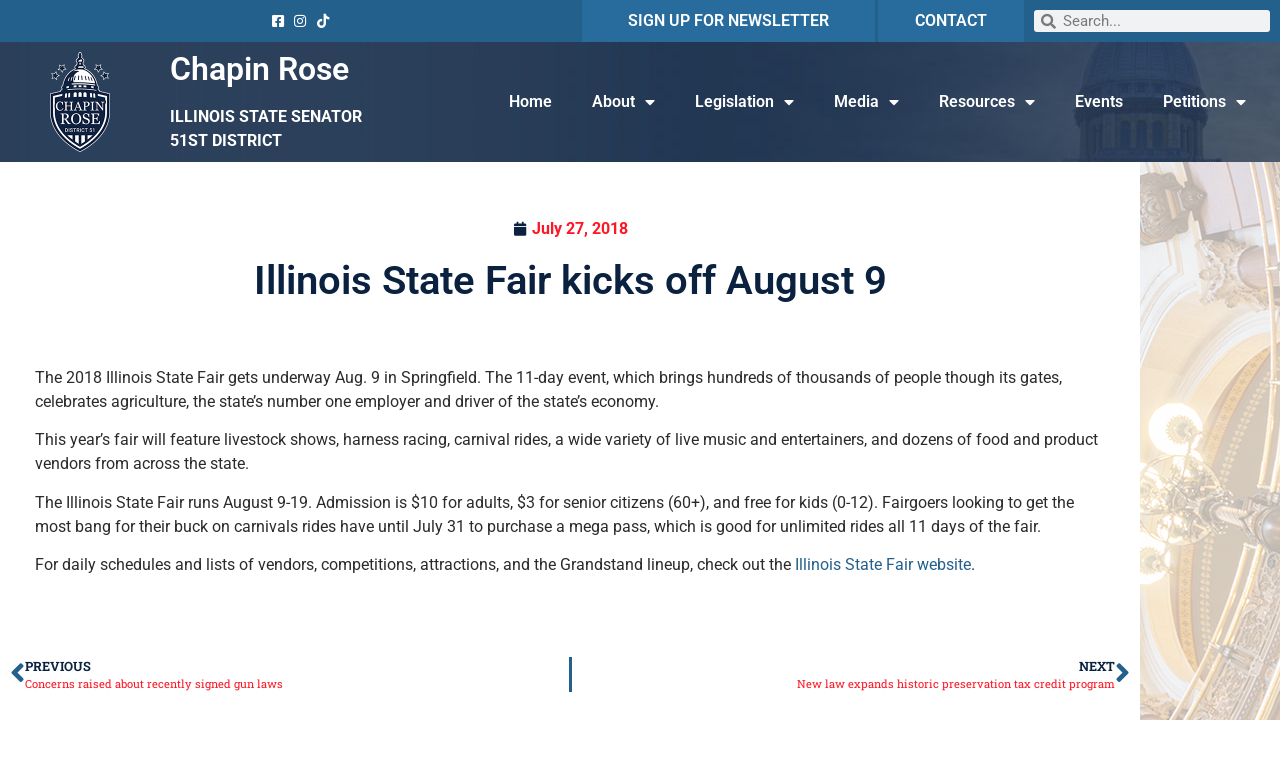

--- FILE ---
content_type: text/html; charset=UTF-8
request_url: https://senchapinrose.com/2018/07/27/illinois-state-fair-kicks-off-august-9/
body_size: 17512
content:
<!doctype html>
<html lang="en-US">
<head>
	<meta charset="UTF-8">
	<meta name="viewport" content="width=device-width, initial-scale=1">
	<link rel="profile" href="https://gmpg.org/xfn/11">
	<meta name='robots' content='index, follow, max-image-preview:large, max-snippet:-1, max-video-preview:-1' />

	<!-- This site is optimized with the Yoast SEO plugin v26.7 - https://yoast.com/wordpress/plugins/seo/ -->
	<title>Illinois State Fair kicks off August 9 - Chapin Rose</title>
	<link rel="canonical" href="https://senchapinrose.com/2018/07/27/illinois-state-fair-kicks-off-august-9/" />
	<meta property="og:locale" content="en_US" />
	<meta property="og:type" content="article" />
	<meta property="og:title" content="Illinois State Fair kicks off August 9 - Chapin Rose" />
	<meta property="og:description" content="The 2018 Illinois State Fair gets underway Aug. 9 in Springfield. The 11-day event, which brings hundreds of thousands of people though its gates, celebrates agriculture, the state’s number one employer and driver of the state’s economy.  This year’s fair will feature livestock shows, harness racing, carnival rides, a wide variety of live music and [&hellip;]" />
	<meta property="og:url" content="https://senchapinrose.com/2018/07/27/illinois-state-fair-kicks-off-august-9/" />
	<meta property="og:site_name" content="Chapin Rose" />
	<meta property="article:publisher" content="https://www.facebook.com/SenatorChapinRose/" />
	<meta property="article:published_time" content="2018-07-27T14:22:00+00:00" />
	<meta name="author" content="roseadmin2" />
	<meta name="twitter:card" content="summary_large_image" />
	<meta name="twitter:creator" content="@SenChapinRose" />
	<meta name="twitter:site" content="@SenChapinRose" />
	<meta name="twitter:label1" content="Written by" />
	<meta name="twitter:data1" content="roseadmin2" />
	<meta name="twitter:label2" content="Est. reading time" />
	<meta name="twitter:data2" content="1 minute" />
	<script type="application/ld+json" class="yoast-schema-graph">{"@context":"https://schema.org","@graph":[{"@type":"Article","@id":"https://senchapinrose.com/2018/07/27/illinois-state-fair-kicks-off-august-9/#article","isPartOf":{"@id":"https://senchapinrose.com/2018/07/27/illinois-state-fair-kicks-off-august-9/"},"author":{"name":"roseadmin2","@id":"https://senchapinrose.com/#/schema/person/d670281e790e12553d0148a892be5ca6"},"headline":"Illinois State Fair kicks off August 9","datePublished":"2018-07-27T14:22:00+00:00","mainEntityOfPage":{"@id":"https://senchapinrose.com/2018/07/27/illinois-state-fair-kicks-off-august-9/"},"wordCount":145,"publisher":{"@id":"https://senchapinrose.com/#organization"},"articleSection":["News"],"inLanguage":"en-US"},{"@type":"WebPage","@id":"https://senchapinrose.com/2018/07/27/illinois-state-fair-kicks-off-august-9/","url":"https://senchapinrose.com/2018/07/27/illinois-state-fair-kicks-off-august-9/","name":"Illinois State Fair kicks off August 9 - Chapin Rose","isPartOf":{"@id":"https://senchapinrose.com/#website"},"datePublished":"2018-07-27T14:22:00+00:00","breadcrumb":{"@id":"https://senchapinrose.com/2018/07/27/illinois-state-fair-kicks-off-august-9/#breadcrumb"},"inLanguage":"en-US","potentialAction":[{"@type":"ReadAction","target":["https://senchapinrose.com/2018/07/27/illinois-state-fair-kicks-off-august-9/"]}]},{"@type":"BreadcrumbList","@id":"https://senchapinrose.com/2018/07/27/illinois-state-fair-kicks-off-august-9/#breadcrumb","itemListElement":[{"@type":"ListItem","position":1,"name":"Home","item":"https://senchapinrose.com/"},{"@type":"ListItem","position":2,"name":"Illinois State Fair kicks off August 9"}]},{"@type":"WebSite","@id":"https://senchapinrose.com/#website","url":"https://senchapinrose.com/","name":"Senator Chapin Rose","description":"IL State Senator | District 51","publisher":{"@id":"https://senchapinrose.com/#organization"},"potentialAction":[{"@type":"SearchAction","target":{"@type":"EntryPoint","urlTemplate":"https://senchapinrose.com/?s={search_term_string}"},"query-input":{"@type":"PropertyValueSpecification","valueRequired":true,"valueName":"search_term_string"}}],"inLanguage":"en-US"},{"@type":"Organization","@id":"https://senchapinrose.com/#organization","name":"IL Senate GOP","url":"https://senchapinrose.com/","logo":{"@type":"ImageObject","inLanguage":"en-US","@id":"https://senchapinrose.com/#/schema/logo/image/","url":"https://senchapinrose.com/wp-content/uploads/2021/02/Navy.png","contentUrl":"https://senchapinrose.com/wp-content/uploads/2021/02/Navy.png","width":182,"height":112,"caption":"IL Senate GOP"},"image":{"@id":"https://senchapinrose.com/#/schema/logo/image/"},"sameAs":["https://www.facebook.com/SenatorChapinRose/","https://x.com/SenChapinRose"]},{"@type":"Person","@id":"https://senchapinrose.com/#/schema/person/d670281e790e12553d0148a892be5ca6","name":"roseadmin2","image":{"@type":"ImageObject","inLanguage":"en-US","@id":"https://senchapinrose.com/#/schema/person/image/","url":"https://secure.gravatar.com/avatar/7fa812fd510e046a8a2de210b287ef81941466c86d6018a7cb2c8d09da731e82?s=96&d=mm&r=g","contentUrl":"https://secure.gravatar.com/avatar/7fa812fd510e046a8a2de210b287ef81941466c86d6018a7cb2c8d09da731e82?s=96&d=mm&r=g","caption":"roseadmin2"},"url":"https://senchapinrose.com/author/roseadmin2/"}]}</script>
	<!-- / Yoast SEO plugin. -->


<link rel='dns-prefetch' href='//www.googletagmanager.com' />
<link rel="alternate" type="application/rss+xml" title="Chapin Rose &raquo; Feed" href="https://senchapinrose.com/feed/" />
<link rel="alternate" type="application/rss+xml" title="Chapin Rose &raquo; Comments Feed" href="https://senchapinrose.com/comments/feed/" />
<link rel="alternate" title="oEmbed (JSON)" type="application/json+oembed" href="https://senchapinrose.com/wp-json/oembed/1.0/embed?url=https%3A%2F%2Fsenchapinrose.com%2F2018%2F07%2F27%2Fillinois-state-fair-kicks-off-august-9%2F" />
<link rel="alternate" title="oEmbed (XML)" type="text/xml+oembed" href="https://senchapinrose.com/wp-json/oembed/1.0/embed?url=https%3A%2F%2Fsenchapinrose.com%2F2018%2F07%2F27%2Fillinois-state-fair-kicks-off-august-9%2F&#038;format=xml" />
<style id='wp-img-auto-sizes-contain-inline-css'>
img:is([sizes=auto i],[sizes^="auto," i]){contain-intrinsic-size:3000px 1500px}
/*# sourceURL=wp-img-auto-sizes-contain-inline-css */
</style>
<link rel='stylesheet' id='wp-event-manager-frontend-css' href='https://senchapinrose.com/wp-content/plugins/wp-event-manager/assets/css/frontend.min.css?ver=6.9' media='all' />
<link rel='stylesheet' id='wp-event-manager-jquery-ui-daterangepicker-css' href='https://senchapinrose.com/wp-content/plugins/wp-event-manager/assets/js/jquery-ui-daterangepicker/jquery.comiseo.daterangepicker.css?ver=6.9' media='all' />
<link rel='stylesheet' id='wp-event-manager-jquery-ui-daterangepicker-style-css' href='https://senchapinrose.com/wp-content/plugins/wp-event-manager/assets/js/jquery-ui-daterangepicker/styles.css?ver=6.9' media='all' />
<link rel='stylesheet' id='wp-event-manager-jquery-ui-css-css' href='https://senchapinrose.com/wp-content/plugins/wp-event-manager/assets/js/jquery-ui/jquery-ui.css?ver=6.9' media='all' />
<link rel='stylesheet' id='wp-event-manager-grid-style-css' href='https://senchapinrose.com/wp-content/plugins/wp-event-manager/assets/css/wpem-grid.min.css?ver=6.9' media='all' />
<link rel='stylesheet' id='wp-event-manager-font-style-css' href='https://senchapinrose.com/wp-content/plugins/wp-event-manager/assets/fonts/style.css?ver=6.9' media='all' />
<style id='wp-emoji-styles-inline-css'>

	img.wp-smiley, img.emoji {
		display: inline !important;
		border: none !important;
		box-shadow: none !important;
		height: 1em !important;
		width: 1em !important;
		margin: 0 0.07em !important;
		vertical-align: -0.1em !important;
		background: none !important;
		padding: 0 !important;
	}
/*# sourceURL=wp-emoji-styles-inline-css */
</style>
<link rel='stylesheet' id='wp-block-library-css' href='https://senchapinrose.com/wp-includes/css/dist/block-library/style.min.css?ver=6.9' media='all' />
<style id='classic-theme-styles-inline-css'>
/*! This file is auto-generated */
.wp-block-button__link{color:#fff;background-color:#32373c;border-radius:9999px;box-shadow:none;text-decoration:none;padding:calc(.667em + 2px) calc(1.333em + 2px);font-size:1.125em}.wp-block-file__button{background:#32373c;color:#fff;text-decoration:none}
/*# sourceURL=/wp-includes/css/classic-themes.min.css */
</style>
<style id='global-styles-inline-css'>
:root{--wp--preset--aspect-ratio--square: 1;--wp--preset--aspect-ratio--4-3: 4/3;--wp--preset--aspect-ratio--3-4: 3/4;--wp--preset--aspect-ratio--3-2: 3/2;--wp--preset--aspect-ratio--2-3: 2/3;--wp--preset--aspect-ratio--16-9: 16/9;--wp--preset--aspect-ratio--9-16: 9/16;--wp--preset--color--black: #000000;--wp--preset--color--cyan-bluish-gray: #abb8c3;--wp--preset--color--white: #ffffff;--wp--preset--color--pale-pink: #f78da7;--wp--preset--color--vivid-red: #cf2e2e;--wp--preset--color--luminous-vivid-orange: #ff6900;--wp--preset--color--luminous-vivid-amber: #fcb900;--wp--preset--color--light-green-cyan: #7bdcb5;--wp--preset--color--vivid-green-cyan: #00d084;--wp--preset--color--pale-cyan-blue: #8ed1fc;--wp--preset--color--vivid-cyan-blue: #0693e3;--wp--preset--color--vivid-purple: #9b51e0;--wp--preset--gradient--vivid-cyan-blue-to-vivid-purple: linear-gradient(135deg,rgb(6,147,227) 0%,rgb(155,81,224) 100%);--wp--preset--gradient--light-green-cyan-to-vivid-green-cyan: linear-gradient(135deg,rgb(122,220,180) 0%,rgb(0,208,130) 100%);--wp--preset--gradient--luminous-vivid-amber-to-luminous-vivid-orange: linear-gradient(135deg,rgb(252,185,0) 0%,rgb(255,105,0) 100%);--wp--preset--gradient--luminous-vivid-orange-to-vivid-red: linear-gradient(135deg,rgb(255,105,0) 0%,rgb(207,46,46) 100%);--wp--preset--gradient--very-light-gray-to-cyan-bluish-gray: linear-gradient(135deg,rgb(238,238,238) 0%,rgb(169,184,195) 100%);--wp--preset--gradient--cool-to-warm-spectrum: linear-gradient(135deg,rgb(74,234,220) 0%,rgb(151,120,209) 20%,rgb(207,42,186) 40%,rgb(238,44,130) 60%,rgb(251,105,98) 80%,rgb(254,248,76) 100%);--wp--preset--gradient--blush-light-purple: linear-gradient(135deg,rgb(255,206,236) 0%,rgb(152,150,240) 100%);--wp--preset--gradient--blush-bordeaux: linear-gradient(135deg,rgb(254,205,165) 0%,rgb(254,45,45) 50%,rgb(107,0,62) 100%);--wp--preset--gradient--luminous-dusk: linear-gradient(135deg,rgb(255,203,112) 0%,rgb(199,81,192) 50%,rgb(65,88,208) 100%);--wp--preset--gradient--pale-ocean: linear-gradient(135deg,rgb(255,245,203) 0%,rgb(182,227,212) 50%,rgb(51,167,181) 100%);--wp--preset--gradient--electric-grass: linear-gradient(135deg,rgb(202,248,128) 0%,rgb(113,206,126) 100%);--wp--preset--gradient--midnight: linear-gradient(135deg,rgb(2,3,129) 0%,rgb(40,116,252) 100%);--wp--preset--font-size--small: 13px;--wp--preset--font-size--medium: 20px;--wp--preset--font-size--large: 36px;--wp--preset--font-size--x-large: 42px;--wp--preset--spacing--20: 0.44rem;--wp--preset--spacing--30: 0.67rem;--wp--preset--spacing--40: 1rem;--wp--preset--spacing--50: 1.5rem;--wp--preset--spacing--60: 2.25rem;--wp--preset--spacing--70: 3.38rem;--wp--preset--spacing--80: 5.06rem;--wp--preset--shadow--natural: 6px 6px 9px rgba(0, 0, 0, 0.2);--wp--preset--shadow--deep: 12px 12px 50px rgba(0, 0, 0, 0.4);--wp--preset--shadow--sharp: 6px 6px 0px rgba(0, 0, 0, 0.2);--wp--preset--shadow--outlined: 6px 6px 0px -3px rgb(255, 255, 255), 6px 6px rgb(0, 0, 0);--wp--preset--shadow--crisp: 6px 6px 0px rgb(0, 0, 0);}:where(.is-layout-flex){gap: 0.5em;}:where(.is-layout-grid){gap: 0.5em;}body .is-layout-flex{display: flex;}.is-layout-flex{flex-wrap: wrap;align-items: center;}.is-layout-flex > :is(*, div){margin: 0;}body .is-layout-grid{display: grid;}.is-layout-grid > :is(*, div){margin: 0;}:where(.wp-block-columns.is-layout-flex){gap: 2em;}:where(.wp-block-columns.is-layout-grid){gap: 2em;}:where(.wp-block-post-template.is-layout-flex){gap: 1.25em;}:where(.wp-block-post-template.is-layout-grid){gap: 1.25em;}.has-black-color{color: var(--wp--preset--color--black) !important;}.has-cyan-bluish-gray-color{color: var(--wp--preset--color--cyan-bluish-gray) !important;}.has-white-color{color: var(--wp--preset--color--white) !important;}.has-pale-pink-color{color: var(--wp--preset--color--pale-pink) !important;}.has-vivid-red-color{color: var(--wp--preset--color--vivid-red) !important;}.has-luminous-vivid-orange-color{color: var(--wp--preset--color--luminous-vivid-orange) !important;}.has-luminous-vivid-amber-color{color: var(--wp--preset--color--luminous-vivid-amber) !important;}.has-light-green-cyan-color{color: var(--wp--preset--color--light-green-cyan) !important;}.has-vivid-green-cyan-color{color: var(--wp--preset--color--vivid-green-cyan) !important;}.has-pale-cyan-blue-color{color: var(--wp--preset--color--pale-cyan-blue) !important;}.has-vivid-cyan-blue-color{color: var(--wp--preset--color--vivid-cyan-blue) !important;}.has-vivid-purple-color{color: var(--wp--preset--color--vivid-purple) !important;}.has-black-background-color{background-color: var(--wp--preset--color--black) !important;}.has-cyan-bluish-gray-background-color{background-color: var(--wp--preset--color--cyan-bluish-gray) !important;}.has-white-background-color{background-color: var(--wp--preset--color--white) !important;}.has-pale-pink-background-color{background-color: var(--wp--preset--color--pale-pink) !important;}.has-vivid-red-background-color{background-color: var(--wp--preset--color--vivid-red) !important;}.has-luminous-vivid-orange-background-color{background-color: var(--wp--preset--color--luminous-vivid-orange) !important;}.has-luminous-vivid-amber-background-color{background-color: var(--wp--preset--color--luminous-vivid-amber) !important;}.has-light-green-cyan-background-color{background-color: var(--wp--preset--color--light-green-cyan) !important;}.has-vivid-green-cyan-background-color{background-color: var(--wp--preset--color--vivid-green-cyan) !important;}.has-pale-cyan-blue-background-color{background-color: var(--wp--preset--color--pale-cyan-blue) !important;}.has-vivid-cyan-blue-background-color{background-color: var(--wp--preset--color--vivid-cyan-blue) !important;}.has-vivid-purple-background-color{background-color: var(--wp--preset--color--vivid-purple) !important;}.has-black-border-color{border-color: var(--wp--preset--color--black) !important;}.has-cyan-bluish-gray-border-color{border-color: var(--wp--preset--color--cyan-bluish-gray) !important;}.has-white-border-color{border-color: var(--wp--preset--color--white) !important;}.has-pale-pink-border-color{border-color: var(--wp--preset--color--pale-pink) !important;}.has-vivid-red-border-color{border-color: var(--wp--preset--color--vivid-red) !important;}.has-luminous-vivid-orange-border-color{border-color: var(--wp--preset--color--luminous-vivid-orange) !important;}.has-luminous-vivid-amber-border-color{border-color: var(--wp--preset--color--luminous-vivid-amber) !important;}.has-light-green-cyan-border-color{border-color: var(--wp--preset--color--light-green-cyan) !important;}.has-vivid-green-cyan-border-color{border-color: var(--wp--preset--color--vivid-green-cyan) !important;}.has-pale-cyan-blue-border-color{border-color: var(--wp--preset--color--pale-cyan-blue) !important;}.has-vivid-cyan-blue-border-color{border-color: var(--wp--preset--color--vivid-cyan-blue) !important;}.has-vivid-purple-border-color{border-color: var(--wp--preset--color--vivid-purple) !important;}.has-vivid-cyan-blue-to-vivid-purple-gradient-background{background: var(--wp--preset--gradient--vivid-cyan-blue-to-vivid-purple) !important;}.has-light-green-cyan-to-vivid-green-cyan-gradient-background{background: var(--wp--preset--gradient--light-green-cyan-to-vivid-green-cyan) !important;}.has-luminous-vivid-amber-to-luminous-vivid-orange-gradient-background{background: var(--wp--preset--gradient--luminous-vivid-amber-to-luminous-vivid-orange) !important;}.has-luminous-vivid-orange-to-vivid-red-gradient-background{background: var(--wp--preset--gradient--luminous-vivid-orange-to-vivid-red) !important;}.has-very-light-gray-to-cyan-bluish-gray-gradient-background{background: var(--wp--preset--gradient--very-light-gray-to-cyan-bluish-gray) !important;}.has-cool-to-warm-spectrum-gradient-background{background: var(--wp--preset--gradient--cool-to-warm-spectrum) !important;}.has-blush-light-purple-gradient-background{background: var(--wp--preset--gradient--blush-light-purple) !important;}.has-blush-bordeaux-gradient-background{background: var(--wp--preset--gradient--blush-bordeaux) !important;}.has-luminous-dusk-gradient-background{background: var(--wp--preset--gradient--luminous-dusk) !important;}.has-pale-ocean-gradient-background{background: var(--wp--preset--gradient--pale-ocean) !important;}.has-electric-grass-gradient-background{background: var(--wp--preset--gradient--electric-grass) !important;}.has-midnight-gradient-background{background: var(--wp--preset--gradient--midnight) !important;}.has-small-font-size{font-size: var(--wp--preset--font-size--small) !important;}.has-medium-font-size{font-size: var(--wp--preset--font-size--medium) !important;}.has-large-font-size{font-size: var(--wp--preset--font-size--large) !important;}.has-x-large-font-size{font-size: var(--wp--preset--font-size--x-large) !important;}
:where(.wp-block-post-template.is-layout-flex){gap: 1.25em;}:where(.wp-block-post-template.is-layout-grid){gap: 1.25em;}
:where(.wp-block-term-template.is-layout-flex){gap: 1.25em;}:where(.wp-block-term-template.is-layout-grid){gap: 1.25em;}
:where(.wp-block-columns.is-layout-flex){gap: 2em;}:where(.wp-block-columns.is-layout-grid){gap: 2em;}
:root :where(.wp-block-pullquote){font-size: 1.5em;line-height: 1.6;}
/*# sourceURL=global-styles-inline-css */
</style>
<link rel='stylesheet' id='wp-event-manager-jquery-timepicker-css-css' href='https://senchapinrose.com/wp-content/plugins/wp-event-manager/assets/js/jquery-timepicker/jquery.timepicker.min.css?ver=6.9' media='all' />
<link rel='stylesheet' id='hello-elementor-css' href='https://senchapinrose.com/wp-content/themes/hello-elementor/style.min.css?ver=3.0.1' media='all' />
<link rel='stylesheet' id='hello-elementor-theme-style-css' href='https://senchapinrose.com/wp-content/themes/hello-elementor/theme.min.css?ver=3.0.1' media='all' />
<link rel='stylesheet' id='hello-elementor-header-footer-css' href='https://senchapinrose.com/wp-content/themes/hello-elementor/header-footer.min.css?ver=3.0.1' media='all' />
<link rel='stylesheet' id='elementor-frontend-css' href='https://senchapinrose.com/wp-content/plugins/elementor/assets/css/frontend.min.css?ver=3.34.1' media='all' />
<link rel='stylesheet' id='widget-icon-list-css' href='https://senchapinrose.com/wp-content/plugins/elementor/assets/css/widget-icon-list.min.css?ver=3.34.1' media='all' />
<link rel='stylesheet' id='widget-heading-css' href='https://senchapinrose.com/wp-content/plugins/elementor/assets/css/widget-heading.min.css?ver=3.34.1' media='all' />
<link rel='stylesheet' id='widget-search-form-css' href='https://senchapinrose.com/wp-content/plugins/elementor-pro/assets/css/widget-search-form.min.css?ver=3.34.0' media='all' />
<link rel='stylesheet' id='elementor-icons-shared-0-css' href='https://senchapinrose.com/wp-content/plugins/elementor/assets/lib/font-awesome/css/fontawesome.min.css?ver=5.15.3' media='all' />
<link rel='stylesheet' id='elementor-icons-fa-solid-css' href='https://senchapinrose.com/wp-content/plugins/elementor/assets/lib/font-awesome/css/solid.min.css?ver=5.15.3' media='all' />
<link rel='stylesheet' id='widget-image-css' href='https://senchapinrose.com/wp-content/plugins/elementor/assets/css/widget-image.min.css?ver=3.34.1' media='all' />
<link rel='stylesheet' id='widget-nav-menu-css' href='https://senchapinrose.com/wp-content/plugins/elementor-pro/assets/css/widget-nav-menu.min.css?ver=3.34.0' media='all' />
<link rel='stylesheet' id='widget-spacer-css' href='https://senchapinrose.com/wp-content/plugins/elementor/assets/css/widget-spacer.min.css?ver=3.34.1' media='all' />
<link rel='stylesheet' id='widget-post-info-css' href='https://senchapinrose.com/wp-content/plugins/elementor-pro/assets/css/widget-post-info.min.css?ver=3.34.0' media='all' />
<link rel='stylesheet' id='elementor-icons-fa-regular-css' href='https://senchapinrose.com/wp-content/plugins/elementor/assets/lib/font-awesome/css/regular.min.css?ver=5.15.3' media='all' />
<link rel='stylesheet' id='widget-post-navigation-css' href='https://senchapinrose.com/wp-content/plugins/elementor-pro/assets/css/widget-post-navigation.min.css?ver=3.34.0' media='all' />
<link rel='stylesheet' id='e-popup-css' href='https://senchapinrose.com/wp-content/plugins/elementor-pro/assets/css/conditionals/popup.min.css?ver=3.34.0' media='all' />
<link rel='stylesheet' id='elementor-icons-css' href='https://senchapinrose.com/wp-content/plugins/elementor/assets/lib/eicons/css/elementor-icons.min.css?ver=5.45.0' media='all' />
<link rel='stylesheet' id='elementor-post-10-css' href='https://senchapinrose.com/wp-content/uploads/elementor/css/post-10.css?ver=1768655808' media='all' />
<link rel='stylesheet' id='elementor-post-8-css' href='https://senchapinrose.com/wp-content/uploads/elementor/css/post-8.css?ver=1768655808' media='all' />
<link rel='stylesheet' id='elementor-post-67-css' href='https://senchapinrose.com/wp-content/uploads/elementor/css/post-67.css?ver=1768655808' media='all' />
<link rel='stylesheet' id='elementor-post-29-css' href='https://senchapinrose.com/wp-content/uploads/elementor/css/post-29.css?ver=1768655937' media='all' />
<link rel='stylesheet' id='elementor-post-256-css' href='https://senchapinrose.com/wp-content/uploads/elementor/css/post-256.css?ver=1768655808' media='all' />
<link rel='stylesheet' id='style_login_widget-css' href='https://senchapinrose.com/wp-content/plugins/miniorange-login-with-eve-online-google-facebook/css/style_login_widget.min.css?ver=6.26.17' media='all' />
<link rel='stylesheet' id='__EPYT__style-css' href='https://senchapinrose.com/wp-content/plugins/youtube-embed-plus/styles/ytprefs.min.css?ver=14.2.4' media='all' />
<style id='__EPYT__style-inline-css'>

                .epyt-gallery-thumb {
                        width: 33.333%;
                }
                
/*# sourceURL=__EPYT__style-inline-css */
</style>
<link rel='stylesheet' id='elementor-gf-local-roboto-css' href='https://senchapinrose.com/wp-content/uploads/elementor/google-fonts/css/roboto.css?ver=1742260646' media='all' />
<link rel='stylesheet' id='elementor-gf-local-robotoslab-css' href='https://senchapinrose.com/wp-content/uploads/elementor/google-fonts/css/robotoslab.css?ver=1742260648' media='all' />
<link rel='stylesheet' id='elementor-icons-fa-brands-css' href='https://senchapinrose.com/wp-content/plugins/elementor/assets/lib/font-awesome/css/brands.min.css?ver=5.15.3' media='all' />
<script src="https://senchapinrose.com/wp-includes/js/jquery/jquery.min.js?ver=3.7.1" id="jquery-core-js"></script>
<script src="https://senchapinrose.com/wp-includes/js/jquery/jquery-migrate.min.js?ver=3.4.1" id="jquery-migrate-js"></script>

<!-- Google tag (gtag.js) snippet added by Site Kit -->
<!-- Google Analytics snippet added by Site Kit -->
<script src="https://www.googletagmanager.com/gtag/js?id=G-82R81769TM" id="google_gtagjs-js" async></script>
<script id="google_gtagjs-js-after">
window.dataLayer = window.dataLayer || [];function gtag(){dataLayer.push(arguments);}
gtag("set","linker",{"domains":["senchapinrose.com"]});
gtag("js", new Date());
gtag("set", "developer_id.dZTNiMT", true);
gtag("config", "G-82R81769TM");
//# sourceURL=google_gtagjs-js-after
</script>
<script id="__ytprefs__-js-extra">
var _EPYT_ = {"ajaxurl":"https://senchapinrose.com/wp-admin/admin-ajax.php","security":"c5ba8e504d","gallery_scrolloffset":"20","eppathtoscripts":"https://senchapinrose.com/wp-content/plugins/youtube-embed-plus/scripts/","eppath":"https://senchapinrose.com/wp-content/plugins/youtube-embed-plus/","epresponsiveselector":"[\"iframe.__youtube_prefs_widget__\"]","epdovol":"1","version":"14.2.4","evselector":"iframe.__youtube_prefs__[src], iframe[src*=\"youtube.com/embed/\"], iframe[src*=\"youtube-nocookie.com/embed/\"]","ajax_compat":"","maxres_facade":"eager","ytapi_load":"light","pause_others":"","stopMobileBuffer":"1","facade_mode":"","not_live_on_channel":""};
//# sourceURL=__ytprefs__-js-extra
</script>
<script src="https://senchapinrose.com/wp-content/plugins/youtube-embed-plus/scripts/ytprefs.min.js?ver=14.2.4" id="__ytprefs__-js"></script>
<script id="wpstg-global-js-extra">
var wpstg = {"nonce":"9275dc595c"};
//# sourceURL=wpstg-global-js-extra
</script>
<script src="https://senchapinrose.com/wp-content/plugins/wp-staging/assets/js/dist/wpstg-blank-loader.min.js?ver=6.9" id="wpstg-global-js"></script>
<link rel="https://api.w.org/" href="https://senchapinrose.com/wp-json/" /><link rel="alternate" title="JSON" type="application/json" href="https://senchapinrose.com/wp-json/wp/v2/posts/4639" /><link rel="EditURI" type="application/rsd+xml" title="RSD" href="https://senchapinrose.com/xmlrpc.php?rsd" />
<meta name="generator" content="WordPress 6.9" />
<link rel='shortlink' href='https://senchapinrose.com/?p=4639' />
<meta name="generator" content="Site Kit by Google 1.170.0" /><meta name="generator" content="Elementor 3.34.1; features: additional_custom_breakpoints; settings: css_print_method-external, google_font-enabled, font_display-auto">
			<style>
				.e-con.e-parent:nth-of-type(n+4):not(.e-lazyloaded):not(.e-no-lazyload),
				.e-con.e-parent:nth-of-type(n+4):not(.e-lazyloaded):not(.e-no-lazyload) * {
					background-image: none !important;
				}
				@media screen and (max-height: 1024px) {
					.e-con.e-parent:nth-of-type(n+3):not(.e-lazyloaded):not(.e-no-lazyload),
					.e-con.e-parent:nth-of-type(n+3):not(.e-lazyloaded):not(.e-no-lazyload) * {
						background-image: none !important;
					}
				}
				@media screen and (max-height: 640px) {
					.e-con.e-parent:nth-of-type(n+2):not(.e-lazyloaded):not(.e-no-lazyload),
					.e-con.e-parent:nth-of-type(n+2):not(.e-lazyloaded):not(.e-no-lazyload) * {
						background-image: none !important;
					}
				}
			</style>
			<link rel="icon" href="https://senchapinrose.com/wp-content/uploads/2021/02/cropped-Navy-32x32.png" sizes="32x32" />
<link rel="icon" href="https://senchapinrose.com/wp-content/uploads/2021/02/cropped-Navy-192x192.png" sizes="192x192" />
<link rel="apple-touch-icon" href="https://senchapinrose.com/wp-content/uploads/2021/02/cropped-Navy-180x180.png" />
<meta name="msapplication-TileImage" content="https://senchapinrose.com/wp-content/uploads/2021/02/cropped-Navy-270x270.png" />
</head>
<body class="wp-singular post-template-default single single-post postid-4639 single-format-standard wp-theme-hello-elementor hello-elementor elementor-default elementor-kit-10 elementor-page-29">


<a class="skip-link screen-reader-text" href="#content">Skip to content</a>

		<header data-elementor-type="header" data-elementor-id="8" class="elementor elementor-8 elementor-location-header" data-elementor-post-type="elementor_library">
					<section class="elementor-section elementor-top-section elementor-element elementor-element-89b091f elementor-section-full_width elementor-section-content-middle elementor-hidden-tablet elementor-hidden-phone elementor-section-height-default elementor-section-height-default" data-id="89b091f" data-element_type="section" data-settings="{&quot;background_background&quot;:&quot;classic&quot;}">
						<div class="elementor-container elementor-column-gap-default">
					<div class="elementor-column elementor-col-20 elementor-top-column elementor-element elementor-element-533e385" data-id="533e385" data-element_type="column">
			<div class="elementor-widget-wrap">
							</div>
		</div>
				<div class="elementor-column elementor-col-20 elementor-top-column elementor-element elementor-element-cbfa842" data-id="cbfa842" data-element_type="column">
			<div class="elementor-widget-wrap elementor-element-populated">
						<div class="elementor-element elementor-element-17aad11 elementor-icon-list--layout-inline elementor-align-end elementor-list-item-link-full_width elementor-widget elementor-widget-icon-list" data-id="17aad11" data-element_type="widget" data-widget_type="icon-list.default">
				<div class="elementor-widget-container">
							<ul class="elementor-icon-list-items elementor-inline-items">
							<li class="elementor-icon-list-item elementor-inline-item">
											<a href="https://www.facebook.com/senchapinrose/" target="_blank">

												<span class="elementor-icon-list-icon">
							<i aria-hidden="true" class="fab fa-facebook-square"></i>						</span>
										<span class="elementor-icon-list-text"></span>
											</a>
									</li>
								<li class="elementor-icon-list-item elementor-inline-item">
											<a href="https://www.instagram.com/ilsenatorchapinrose/">

												<span class="elementor-icon-list-icon">
							<i aria-hidden="true" class="fab fa-instagram"></i>						</span>
										<span class="elementor-icon-list-text"></span>
											</a>
									</li>
								<li class="elementor-icon-list-item elementor-inline-item">
											<a href="https://www.tiktok.com/@senchapinrose">

												<span class="elementor-icon-list-icon">
							<i aria-hidden="true" class="fab fa-tiktok"></i>						</span>
										<span class="elementor-icon-list-text"></span>
											</a>
									</li>
						</ul>
						</div>
				</div>
					</div>
		</div>
				<div class="elementor-column elementor-col-20 elementor-top-column elementor-element elementor-element-8de4c4a" data-id="8de4c4a" data-element_type="column" data-settings="{&quot;background_background&quot;:&quot;classic&quot;}">
			<div class="elementor-widget-wrap elementor-element-populated">
						<div class="elementor-element elementor-element-f4d770d elementor-widget elementor-widget-heading" data-id="f4d770d" data-element_type="widget" data-widget_type="heading.default">
				<div class="elementor-widget-container">
					<h6 class="elementor-heading-title elementor-size-default"><a href="/enews">SIGN UP FOR NEWSLETTER</a></h6>				</div>
				</div>
					</div>
		</div>
				<div class="elementor-column elementor-col-20 elementor-top-column elementor-element elementor-element-086bc76" data-id="086bc76" data-element_type="column" data-settings="{&quot;background_background&quot;:&quot;classic&quot;}">
			<div class="elementor-widget-wrap elementor-element-populated">
						<div class="elementor-element elementor-element-c0bb610 elementor-widget elementor-widget-heading" data-id="c0bb610" data-element_type="widget" data-widget_type="heading.default">
				<div class="elementor-widget-container">
					<h6 class="elementor-heading-title elementor-size-default"><a href="/contact">CONTACT</a></h6>				</div>
				</div>
					</div>
		</div>
				<div class="elementor-column elementor-col-20 elementor-top-column elementor-element elementor-element-a7ca07b" data-id="a7ca07b" data-element_type="column">
			<div class="elementor-widget-wrap elementor-element-populated">
						<div class="elementor-element elementor-element-395c48d elementor-search-form--skin-minimal elementor-widget elementor-widget-search-form" data-id="395c48d" data-element_type="widget" data-settings="{&quot;skin&quot;:&quot;minimal&quot;}" data-widget_type="search-form.default">
				<div class="elementor-widget-container">
							<search role="search">
			<form class="elementor-search-form" action="https://senchapinrose.com" method="get">
												<div class="elementor-search-form__container">
					<label class="elementor-screen-only" for="elementor-search-form-395c48d">Search</label>

											<div class="elementor-search-form__icon">
							<i aria-hidden="true" class="fas fa-search"></i>							<span class="elementor-screen-only">Search</span>
						</div>
					
					<input id="elementor-search-form-395c48d" placeholder="Search..." class="elementor-search-form__input" type="search" name="s" value="">
					
					
									</div>
			</form>
		</search>
						</div>
				</div>
					</div>
		</div>
					</div>
		</section>
				<section class="elementor-section elementor-top-section elementor-element elementor-element-e8a1f5e elementor-section-full_width elementor-section-content-middle elementor-hidden-tablet elementor-hidden-phone elementor-section-height-default elementor-section-height-default" data-id="e8a1f5e" data-element_type="section" data-settings="{&quot;background_background&quot;:&quot;classic&quot;}">
							<div class="elementor-background-overlay"></div>
							<div class="elementor-container elementor-column-gap-default">
					<div class="elementor-column elementor-col-33 elementor-top-column elementor-element elementor-element-8326ef4" data-id="8326ef4" data-element_type="column">
			<div class="elementor-widget-wrap elementor-element-populated">
						<div class="elementor-element elementor-element-66764a1 elementor-widget elementor-widget-image" data-id="66764a1" data-element_type="widget" data-widget_type="image.default">
				<div class="elementor-widget-container">
																<a href="https://senchapinrose.com/">
							<img src="https://senchapinrose.com/wp-content/uploads/elementor/thumbs/Chapin-Rose-Logo@1920x-pzoihu2si0gdzxjxrylg0x9wl97gs4ysxhp8ops5pk.png" title="Chapin-Rose-Logo@1920x" alt="Chapin-Rose-Logo@1920x" loading="lazy" />								</a>
															</div>
				</div>
					</div>
		</div>
				<div class="elementor-column elementor-col-33 elementor-top-column elementor-element elementor-element-11dbf02" data-id="11dbf02" data-element_type="column">
			<div class="elementor-widget-wrap elementor-element-populated">
						<div class="elementor-element elementor-element-b2431cc elementor-widget elementor-widget-theme-site-title elementor-widget-heading" data-id="b2431cc" data-element_type="widget" data-widget_type="theme-site-title.default">
				<div class="elementor-widget-container">
					<h2 class="elementor-heading-title elementor-size-default"><a href="https://senchapinrose.com">Chapin Rose</a></h2>				</div>
				</div>
				<div class="elementor-element elementor-element-60458ac elementor-widget elementor-widget-text-editor" data-id="60458ac" data-element_type="widget" data-widget_type="text-editor.default">
				<div class="elementor-widget-container">
									<p><strong>ILLINOIS STATE SENATOR</strong><br /><strong>51ST DISTRICT</strong></p>								</div>
				</div>
					</div>
		</div>
				<div class="elementor-column elementor-col-33 elementor-top-column elementor-element elementor-element-a55f55a" data-id="a55f55a" data-element_type="column">
			<div class="elementor-widget-wrap elementor-element-populated">
						<div class="elementor-element elementor-element-740a15e elementor-nav-menu__align-end elementor-nav-menu--dropdown-tablet elementor-nav-menu__text-align-aside elementor-nav-menu--toggle elementor-nav-menu--burger elementor-widget elementor-widget-nav-menu" data-id="740a15e" data-element_type="widget" data-settings="{&quot;layout&quot;:&quot;horizontal&quot;,&quot;submenu_icon&quot;:{&quot;value&quot;:&quot;&lt;i class=\&quot;fas fa-caret-down\&quot; aria-hidden=\&quot;true\&quot;&gt;&lt;\/i&gt;&quot;,&quot;library&quot;:&quot;fa-solid&quot;},&quot;toggle&quot;:&quot;burger&quot;}" data-widget_type="nav-menu.default">
				<div class="elementor-widget-container">
								<nav aria-label="Menu" class="elementor-nav-menu--main elementor-nav-menu__container elementor-nav-menu--layout-horizontal e--pointer-underline e--animation-fade">
				<ul id="menu-1-740a15e" class="elementor-nav-menu"><li class="menu-item menu-item-type-custom menu-item-object-custom menu-item-home menu-item-21"><a href="https://senchapinrose.com/" class="elementor-item">Home</a></li>
<li class="menu-item menu-item-type-custom menu-item-object-custom menu-item-has-children menu-item-300"><a href="#" class="elementor-item elementor-item-anchor">About</a>
<ul class="sub-menu elementor-nav-menu--dropdown">
	<li class="menu-item menu-item-type-post_type menu-item-object-page menu-item-301"><a href="https://senchapinrose.com/welcome/" class="elementor-sub-item">Welcome</a></li>
	<li class="menu-item menu-item-type-post_type menu-item-object-page menu-item-310"><a href="https://senchapinrose.com/biography/" class="elementor-sub-item">Biography</a></li>
	<li class="menu-item menu-item-type-post_type menu-item-object-page menu-item-227"><a href="https://senchapinrose.com/district/" class="elementor-sub-item">District Map and Information</a></li>
</ul>
</li>
<li class="menu-item menu-item-type-custom menu-item-object-custom menu-item-has-children menu-item-242"><a target="_blank" class="elementor-item">Legislation</a>
<ul class="sub-menu elementor-nav-menu--dropdown">
	<li class="menu-item menu-item-type-custom menu-item-object-custom menu-item-243"><a target="_blank" href="https://ilga.gov/senate/SenatorBills.asp?MemberID=2856&#038;GA=102" class="elementor-sub-item">Sponsored Bills</a></li>
	<li class="menu-item menu-item-type-custom menu-item-object-custom menu-item-244"><a target="_blank" href="https://ilga.gov/senate/SenCommittees.asp?MemberID=2856&#038;GA=102" class="elementor-sub-item">Committees</a></li>
</ul>
</li>
<li class="menu-item menu-item-type-custom menu-item-object-custom menu-item-has-children menu-item-562"><a href="#" class="elementor-item elementor-item-anchor">Media</a>
<ul class="sub-menu elementor-nav-menu--dropdown">
	<li class="menu-item menu-item-type-post_type menu-item-object-page menu-item-5578"><a href="https://senchapinrose.com/photo-gallery/" class="elementor-sub-item">Photo Gallery</a></li>
	<li class="menu-item menu-item-type-taxonomy menu-item-object-category current-post-ancestor current-menu-parent current-post-parent menu-item-41"><a href="https://senchapinrose.com/category/news/" class="elementor-sub-item">News</a></li>
	<li class="menu-item menu-item-type-post_type menu-item-object-page menu-item-580"><a href="https://senchapinrose.com/videos/" class="elementor-sub-item">Videos</a></li>
	<li class="menu-item menu-item-type-post_type menu-item-object-page menu-item-595"><a href="https://senchapinrose.com/podcasts/" class="elementor-sub-item">Podcasts</a></li>
</ul>
</li>
<li class="menu-item menu-item-type-custom menu-item-object-custom menu-item-has-children menu-item-228"><a href="#" class="elementor-item elementor-item-anchor">Resources</a>
<ul class="sub-menu elementor-nav-menu--dropdown">
	<li class="menu-item menu-item-type-custom menu-item-object-custom menu-item-230"><a target="_blank" href="https://www2.illinois.gov/" class="elementor-sub-item">Official Illinois Website</a></li>
	<li class="menu-item menu-item-type-post_type menu-item-object-page menu-item-333"><a href="https://senchapinrose.com/state-government-resources/" class="elementor-sub-item">State Government Resources</a></li>
	<li class="menu-item menu-item-type-post_type menu-item-object-page menu-item-570"><a href="https://senchapinrose.com/helpful-information/" class="elementor-sub-item">Helpful Information</a></li>
	<li class="menu-item menu-item-type-post_type menu-item-object-page menu-item-346"><a href="https://senchapinrose.com/scholarship-assistance/" class="elementor-sub-item">Scholarship Assistance</a></li>
	<li class="menu-item menu-item-type-post_type menu-item-object-page menu-item-241"><a href="https://senchapinrose.com/veterans-resources/" class="elementor-sub-item">Veterans Resources</a></li>
	<li class="menu-item menu-item-type-custom menu-item-object-custom menu-item-355"><a target="_blank" href="https://www.ispfsb.com/Public/Home.aspx" class="elementor-sub-item">FOID Card/Concealed Carry Information</a></li>
	<li class="menu-item menu-item-type-post_type menu-item-object-page menu-item-340"><a href="https://senchapinrose.com/covid-19-resource-page/" class="elementor-sub-item">COVID-19 Resource Page</a></li>
	<li class="menu-item menu-item-type-post_type menu-item-object-page menu-item-353"><a href="https://senchapinrose.com/how-a-bill-becomes-a-law/" class="elementor-sub-item">How a Bill Becomes a Law</a></li>
	<li class="menu-item menu-item-type-custom menu-item-object-custom menu-item-5660"><a href="https://senchapinrose.com/wp-content/uploads/2021/12/prb-info-12-17-2021.pdf" class="elementor-sub-item">Prisoner Review Board Controversy</a></li>
	<li class="menu-item menu-item-type-custom menu-item-object-custom menu-item-5983"><a href="https://senchapinrose.com/wp-content/uploads/2023/12/Jan1NewLaws24FINAL.pdf" class="elementor-sub-item">Jan. 1, 2024 &#8211; New Laws</a></li>
	<li class="menu-item menu-item-type-custom menu-item-object-custom menu-item-6011"><a href="https://senchapinrose.com/wp-content/uploads/2024/02/Major-Illinois-Firearms-Offenses.pdf" class="elementor-sub-item">Major Illinois Firearms Offenses</a></li>
</ul>
</li>
<li class="menu-item menu-item-type-post_type menu-item-object-page menu-item-5939"><a href="https://senchapinrose.com/events/" class="elementor-item">Events</a></li>
<li class="menu-item menu-item-type-post_type menu-item-object-page menu-item-has-children menu-item-6409"><a href="https://senchapinrose.com/petitions/" class="elementor-item">Petitions</a>
<ul class="sub-menu elementor-nav-menu--dropdown">
	<li class="menu-item menu-item-type-post_type menu-item-object-page menu-item-6410"><a href="https://senchapinrose.com/township-petition/" class="elementor-sub-item">Township Petition</a></li>
	<li class="menu-item menu-item-type-post_type menu-item-object-page menu-item-6411"><a href="https://senchapinrose.com/no-new-taxes/" class="elementor-sub-item">No New Taxes</a></li>
	<li class="menu-item menu-item-type-post_type menu-item-object-page menu-item-6412"><a href="https://senchapinrose.com/protect-rural-communities/" class="elementor-sub-item">Protect Rural Communities from Wind &amp; Solar</a></li>
	<li class="menu-item menu-item-type-post_type menu-item-object-page menu-item-6415"><a href="https://senchapinrose.com/stand-against-the-anti-homeschooling-bill-sign-my-petition/" class="elementor-sub-item">Stand Against the Anti-Homeschooling Bill – Sign my Petition</a></li>
</ul>
</li>
</ul>			</nav>
					<div class="elementor-menu-toggle" role="button" tabindex="0" aria-label="Menu Toggle" aria-expanded="false">
			<i aria-hidden="true" role="presentation" class="elementor-menu-toggle__icon--open eicon-menu-bar"></i><i aria-hidden="true" role="presentation" class="elementor-menu-toggle__icon--close eicon-close"></i>		</div>
					<nav class="elementor-nav-menu--dropdown elementor-nav-menu__container" aria-hidden="true">
				<ul id="menu-2-740a15e" class="elementor-nav-menu"><li class="menu-item menu-item-type-custom menu-item-object-custom menu-item-home menu-item-21"><a href="https://senchapinrose.com/" class="elementor-item" tabindex="-1">Home</a></li>
<li class="menu-item menu-item-type-custom menu-item-object-custom menu-item-has-children menu-item-300"><a href="#" class="elementor-item elementor-item-anchor" tabindex="-1">About</a>
<ul class="sub-menu elementor-nav-menu--dropdown">
	<li class="menu-item menu-item-type-post_type menu-item-object-page menu-item-301"><a href="https://senchapinrose.com/welcome/" class="elementor-sub-item" tabindex="-1">Welcome</a></li>
	<li class="menu-item menu-item-type-post_type menu-item-object-page menu-item-310"><a href="https://senchapinrose.com/biography/" class="elementor-sub-item" tabindex="-1">Biography</a></li>
	<li class="menu-item menu-item-type-post_type menu-item-object-page menu-item-227"><a href="https://senchapinrose.com/district/" class="elementor-sub-item" tabindex="-1">District Map and Information</a></li>
</ul>
</li>
<li class="menu-item menu-item-type-custom menu-item-object-custom menu-item-has-children menu-item-242"><a target="_blank" class="elementor-item" tabindex="-1">Legislation</a>
<ul class="sub-menu elementor-nav-menu--dropdown">
	<li class="menu-item menu-item-type-custom menu-item-object-custom menu-item-243"><a target="_blank" href="https://ilga.gov/senate/SenatorBills.asp?MemberID=2856&#038;GA=102" class="elementor-sub-item" tabindex="-1">Sponsored Bills</a></li>
	<li class="menu-item menu-item-type-custom menu-item-object-custom menu-item-244"><a target="_blank" href="https://ilga.gov/senate/SenCommittees.asp?MemberID=2856&#038;GA=102" class="elementor-sub-item" tabindex="-1">Committees</a></li>
</ul>
</li>
<li class="menu-item menu-item-type-custom menu-item-object-custom menu-item-has-children menu-item-562"><a href="#" class="elementor-item elementor-item-anchor" tabindex="-1">Media</a>
<ul class="sub-menu elementor-nav-menu--dropdown">
	<li class="menu-item menu-item-type-post_type menu-item-object-page menu-item-5578"><a href="https://senchapinrose.com/photo-gallery/" class="elementor-sub-item" tabindex="-1">Photo Gallery</a></li>
	<li class="menu-item menu-item-type-taxonomy menu-item-object-category current-post-ancestor current-menu-parent current-post-parent menu-item-41"><a href="https://senchapinrose.com/category/news/" class="elementor-sub-item" tabindex="-1">News</a></li>
	<li class="menu-item menu-item-type-post_type menu-item-object-page menu-item-580"><a href="https://senchapinrose.com/videos/" class="elementor-sub-item" tabindex="-1">Videos</a></li>
	<li class="menu-item menu-item-type-post_type menu-item-object-page menu-item-595"><a href="https://senchapinrose.com/podcasts/" class="elementor-sub-item" tabindex="-1">Podcasts</a></li>
</ul>
</li>
<li class="menu-item menu-item-type-custom menu-item-object-custom menu-item-has-children menu-item-228"><a href="#" class="elementor-item elementor-item-anchor" tabindex="-1">Resources</a>
<ul class="sub-menu elementor-nav-menu--dropdown">
	<li class="menu-item menu-item-type-custom menu-item-object-custom menu-item-230"><a target="_blank" href="https://www2.illinois.gov/" class="elementor-sub-item" tabindex="-1">Official Illinois Website</a></li>
	<li class="menu-item menu-item-type-post_type menu-item-object-page menu-item-333"><a href="https://senchapinrose.com/state-government-resources/" class="elementor-sub-item" tabindex="-1">State Government Resources</a></li>
	<li class="menu-item menu-item-type-post_type menu-item-object-page menu-item-570"><a href="https://senchapinrose.com/helpful-information/" class="elementor-sub-item" tabindex="-1">Helpful Information</a></li>
	<li class="menu-item menu-item-type-post_type menu-item-object-page menu-item-346"><a href="https://senchapinrose.com/scholarship-assistance/" class="elementor-sub-item" tabindex="-1">Scholarship Assistance</a></li>
	<li class="menu-item menu-item-type-post_type menu-item-object-page menu-item-241"><a href="https://senchapinrose.com/veterans-resources/" class="elementor-sub-item" tabindex="-1">Veterans Resources</a></li>
	<li class="menu-item menu-item-type-custom menu-item-object-custom menu-item-355"><a target="_blank" href="https://www.ispfsb.com/Public/Home.aspx" class="elementor-sub-item" tabindex="-1">FOID Card/Concealed Carry Information</a></li>
	<li class="menu-item menu-item-type-post_type menu-item-object-page menu-item-340"><a href="https://senchapinrose.com/covid-19-resource-page/" class="elementor-sub-item" tabindex="-1">COVID-19 Resource Page</a></li>
	<li class="menu-item menu-item-type-post_type menu-item-object-page menu-item-353"><a href="https://senchapinrose.com/how-a-bill-becomes-a-law/" class="elementor-sub-item" tabindex="-1">How a Bill Becomes a Law</a></li>
	<li class="menu-item menu-item-type-custom menu-item-object-custom menu-item-5660"><a href="https://senchapinrose.com/wp-content/uploads/2021/12/prb-info-12-17-2021.pdf" class="elementor-sub-item" tabindex="-1">Prisoner Review Board Controversy</a></li>
	<li class="menu-item menu-item-type-custom menu-item-object-custom menu-item-5983"><a href="https://senchapinrose.com/wp-content/uploads/2023/12/Jan1NewLaws24FINAL.pdf" class="elementor-sub-item" tabindex="-1">Jan. 1, 2024 &#8211; New Laws</a></li>
	<li class="menu-item menu-item-type-custom menu-item-object-custom menu-item-6011"><a href="https://senchapinrose.com/wp-content/uploads/2024/02/Major-Illinois-Firearms-Offenses.pdf" class="elementor-sub-item" tabindex="-1">Major Illinois Firearms Offenses</a></li>
</ul>
</li>
<li class="menu-item menu-item-type-post_type menu-item-object-page menu-item-5939"><a href="https://senchapinrose.com/events/" class="elementor-item" tabindex="-1">Events</a></li>
<li class="menu-item menu-item-type-post_type menu-item-object-page menu-item-has-children menu-item-6409"><a href="https://senchapinrose.com/petitions/" class="elementor-item" tabindex="-1">Petitions</a>
<ul class="sub-menu elementor-nav-menu--dropdown">
	<li class="menu-item menu-item-type-post_type menu-item-object-page menu-item-6410"><a href="https://senchapinrose.com/township-petition/" class="elementor-sub-item" tabindex="-1">Township Petition</a></li>
	<li class="menu-item menu-item-type-post_type menu-item-object-page menu-item-6411"><a href="https://senchapinrose.com/no-new-taxes/" class="elementor-sub-item" tabindex="-1">No New Taxes</a></li>
	<li class="menu-item menu-item-type-post_type menu-item-object-page menu-item-6412"><a href="https://senchapinrose.com/protect-rural-communities/" class="elementor-sub-item" tabindex="-1">Protect Rural Communities from Wind &amp; Solar</a></li>
	<li class="menu-item menu-item-type-post_type menu-item-object-page menu-item-6415"><a href="https://senchapinrose.com/stand-against-the-anti-homeschooling-bill-sign-my-petition/" class="elementor-sub-item" tabindex="-1">Stand Against the Anti-Homeschooling Bill – Sign my Petition</a></li>
</ul>
</li>
</ul>			</nav>
						</div>
				</div>
					</div>
		</div>
					</div>
		</section>
				<section class="elementor-section elementor-top-section elementor-element elementor-element-c73e0c4 elementor-section-full_width elementor-section-content-middle elementor-hidden-desktop elementor-section-height-default elementor-section-height-default" data-id="c73e0c4" data-element_type="section" data-settings="{&quot;background_background&quot;:&quot;classic&quot;}">
						<div class="elementor-container elementor-column-gap-default">
					<div class="elementor-column elementor-col-50 elementor-top-column elementor-element elementor-element-fd6d2d8" data-id="fd6d2d8" data-element_type="column">
			<div class="elementor-widget-wrap elementor-element-populated">
						<div class="elementor-element elementor-element-98066a9 elementor-icon-list--layout-inline elementor-align-end elementor-tablet-align-start elementor-mobile-align-start elementor-list-item-link-full_width elementor-widget elementor-widget-icon-list" data-id="98066a9" data-element_type="widget" data-widget_type="icon-list.default">
				<div class="elementor-widget-container">
							<ul class="elementor-icon-list-items elementor-inline-items">
							<li class="elementor-icon-list-item elementor-inline-item">
											<a href="https://www.facebook.com/senchapinrose/" target="_blank">

												<span class="elementor-icon-list-icon">
							<i aria-hidden="true" class="fab fa-facebook-square"></i>						</span>
										<span class="elementor-icon-list-text"></span>
											</a>
									</li>
								<li class="elementor-icon-list-item elementor-inline-item">
											<a href="https://www.instagram.com/ilsenatorchapinrose/">

												<span class="elementor-icon-list-icon">
							<i aria-hidden="true" class="fab fa-instagram"></i>						</span>
										<span class="elementor-icon-list-text"></span>
											</a>
									</li>
								<li class="elementor-icon-list-item elementor-inline-item">
											<a href="https://www.tiktok.com/@senchapinrose">

												<span class="elementor-icon-list-icon">
							<i aria-hidden="true" class="fab fa-tiktok"></i>						</span>
										<span class="elementor-icon-list-text"></span>
											</a>
									</li>
						</ul>
						</div>
				</div>
					</div>
		</div>
				<div class="elementor-column elementor-col-50 elementor-top-column elementor-element elementor-element-b701b5e" data-id="b701b5e" data-element_type="column">
			<div class="elementor-widget-wrap elementor-element-populated">
						<div class="elementor-element elementor-element-27899df elementor-widget elementor-widget-heading" data-id="27899df" data-element_type="widget" data-widget_type="heading.default">
				<div class="elementor-widget-container">
					<h6 class="elementor-heading-title elementor-size-default"><a href="/enews">SIGN UP FOR NEWSLETTER</a></h6>				</div>
				</div>
					</div>
		</div>
					</div>
		</section>
				<section class="elementor-section elementor-top-section elementor-element elementor-element-3e2d209 elementor-hidden-desktop elementor-section-boxed elementor-section-height-default elementor-section-height-default" data-id="3e2d209" data-element_type="section" data-settings="{&quot;background_background&quot;:&quot;classic&quot;}">
						<div class="elementor-container elementor-column-gap-default">
					<div class="elementor-column elementor-col-100 elementor-top-column elementor-element elementor-element-2557d99" data-id="2557d99" data-element_type="column">
			<div class="elementor-widget-wrap elementor-element-populated">
						<div class="elementor-element elementor-element-d5ef16b elementor-widget elementor-widget-image" data-id="d5ef16b" data-element_type="widget" data-widget_type="image.default">
				<div class="elementor-widget-container">
																<a href="https://senchapinrose.com/">
							<img src="https://senchapinrose.com/wp-content/uploads/elementor/thumbs/Chapin-Rose-Logo@1920x-pzoihu2t3xubkmyntdostes2x036h2l2kn8wqxral8.png" title="Chapin-Rose-Logo@1920x" alt="Chapin-Rose-Logo@1920x" loading="lazy" />								</a>
															</div>
				</div>
				<div class="elementor-element elementor-element-00c1d93 elementor-widget elementor-widget-theme-site-title elementor-widget-heading" data-id="00c1d93" data-element_type="widget" data-widget_type="theme-site-title.default">
				<div class="elementor-widget-container">
					<h2 class="elementor-heading-title elementor-size-default"><a href="https://senchapinrose.com">Chapin Rose</a></h2>				</div>
				</div>
				<div class="elementor-element elementor-element-4776b50 elementor-widget elementor-widget-text-editor" data-id="4776b50" data-element_type="widget" data-widget_type="text-editor.default">
				<div class="elementor-widget-container">
									<p><strong>ILLINOIS STATE SENATOR</strong><br /><strong>51ST DISTRICT</strong></p>								</div>
				</div>
				<div class="elementor-element elementor-element-b99539b elementor-align-center elementor-mobile-align-center elementor-widget elementor-widget-button" data-id="b99539b" data-element_type="widget" data-widget_type="button.default">
				<div class="elementor-widget-container">
									<div class="elementor-button-wrapper">
					<a class="elementor-button elementor-button-link elementor-size-sm" href="/contact">
						<span class="elementor-button-content-wrapper">
									<span class="elementor-button-text">Contact Senator Rose</span>
					</span>
					</a>
				</div>
								</div>
				</div>
				<div class="elementor-element elementor-element-6630d10 elementor-nav-menu__align-center elementor-nav-menu__text-align-center elementor-nav-menu--dropdown-tablet elementor-nav-menu--toggle elementor-nav-menu--burger elementor-widget elementor-widget-nav-menu" data-id="6630d10" data-element_type="widget" data-settings="{&quot;layout&quot;:&quot;horizontal&quot;,&quot;submenu_icon&quot;:{&quot;value&quot;:&quot;&lt;i class=\&quot;fas fa-caret-down\&quot; aria-hidden=\&quot;true\&quot;&gt;&lt;\/i&gt;&quot;,&quot;library&quot;:&quot;fa-solid&quot;},&quot;toggle&quot;:&quot;burger&quot;}" data-widget_type="nav-menu.default">
				<div class="elementor-widget-container">
								<nav aria-label="Menu" class="elementor-nav-menu--main elementor-nav-menu__container elementor-nav-menu--layout-horizontal e--pointer-underline e--animation-fade">
				<ul id="menu-1-6630d10" class="elementor-nav-menu"><li class="menu-item menu-item-type-custom menu-item-object-custom menu-item-home menu-item-21"><a href="https://senchapinrose.com/" class="elementor-item">Home</a></li>
<li class="menu-item menu-item-type-custom menu-item-object-custom menu-item-has-children menu-item-300"><a href="#" class="elementor-item elementor-item-anchor">About</a>
<ul class="sub-menu elementor-nav-menu--dropdown">
	<li class="menu-item menu-item-type-post_type menu-item-object-page menu-item-301"><a href="https://senchapinrose.com/welcome/" class="elementor-sub-item">Welcome</a></li>
	<li class="menu-item menu-item-type-post_type menu-item-object-page menu-item-310"><a href="https://senchapinrose.com/biography/" class="elementor-sub-item">Biography</a></li>
	<li class="menu-item menu-item-type-post_type menu-item-object-page menu-item-227"><a href="https://senchapinrose.com/district/" class="elementor-sub-item">District Map and Information</a></li>
</ul>
</li>
<li class="menu-item menu-item-type-custom menu-item-object-custom menu-item-has-children menu-item-242"><a target="_blank" class="elementor-item">Legislation</a>
<ul class="sub-menu elementor-nav-menu--dropdown">
	<li class="menu-item menu-item-type-custom menu-item-object-custom menu-item-243"><a target="_blank" href="https://ilga.gov/senate/SenatorBills.asp?MemberID=2856&#038;GA=102" class="elementor-sub-item">Sponsored Bills</a></li>
	<li class="menu-item menu-item-type-custom menu-item-object-custom menu-item-244"><a target="_blank" href="https://ilga.gov/senate/SenCommittees.asp?MemberID=2856&#038;GA=102" class="elementor-sub-item">Committees</a></li>
</ul>
</li>
<li class="menu-item menu-item-type-custom menu-item-object-custom menu-item-has-children menu-item-562"><a href="#" class="elementor-item elementor-item-anchor">Media</a>
<ul class="sub-menu elementor-nav-menu--dropdown">
	<li class="menu-item menu-item-type-post_type menu-item-object-page menu-item-5578"><a href="https://senchapinrose.com/photo-gallery/" class="elementor-sub-item">Photo Gallery</a></li>
	<li class="menu-item menu-item-type-taxonomy menu-item-object-category current-post-ancestor current-menu-parent current-post-parent menu-item-41"><a href="https://senchapinrose.com/category/news/" class="elementor-sub-item">News</a></li>
	<li class="menu-item menu-item-type-post_type menu-item-object-page menu-item-580"><a href="https://senchapinrose.com/videos/" class="elementor-sub-item">Videos</a></li>
	<li class="menu-item menu-item-type-post_type menu-item-object-page menu-item-595"><a href="https://senchapinrose.com/podcasts/" class="elementor-sub-item">Podcasts</a></li>
</ul>
</li>
<li class="menu-item menu-item-type-custom menu-item-object-custom menu-item-has-children menu-item-228"><a href="#" class="elementor-item elementor-item-anchor">Resources</a>
<ul class="sub-menu elementor-nav-menu--dropdown">
	<li class="menu-item menu-item-type-custom menu-item-object-custom menu-item-230"><a target="_blank" href="https://www2.illinois.gov/" class="elementor-sub-item">Official Illinois Website</a></li>
	<li class="menu-item menu-item-type-post_type menu-item-object-page menu-item-333"><a href="https://senchapinrose.com/state-government-resources/" class="elementor-sub-item">State Government Resources</a></li>
	<li class="menu-item menu-item-type-post_type menu-item-object-page menu-item-570"><a href="https://senchapinrose.com/helpful-information/" class="elementor-sub-item">Helpful Information</a></li>
	<li class="menu-item menu-item-type-post_type menu-item-object-page menu-item-346"><a href="https://senchapinrose.com/scholarship-assistance/" class="elementor-sub-item">Scholarship Assistance</a></li>
	<li class="menu-item menu-item-type-post_type menu-item-object-page menu-item-241"><a href="https://senchapinrose.com/veterans-resources/" class="elementor-sub-item">Veterans Resources</a></li>
	<li class="menu-item menu-item-type-custom menu-item-object-custom menu-item-355"><a target="_blank" href="https://www.ispfsb.com/Public/Home.aspx" class="elementor-sub-item">FOID Card/Concealed Carry Information</a></li>
	<li class="menu-item menu-item-type-post_type menu-item-object-page menu-item-340"><a href="https://senchapinrose.com/covid-19-resource-page/" class="elementor-sub-item">COVID-19 Resource Page</a></li>
	<li class="menu-item menu-item-type-post_type menu-item-object-page menu-item-353"><a href="https://senchapinrose.com/how-a-bill-becomes-a-law/" class="elementor-sub-item">How a Bill Becomes a Law</a></li>
	<li class="menu-item menu-item-type-custom menu-item-object-custom menu-item-5660"><a href="https://senchapinrose.com/wp-content/uploads/2021/12/prb-info-12-17-2021.pdf" class="elementor-sub-item">Prisoner Review Board Controversy</a></li>
	<li class="menu-item menu-item-type-custom menu-item-object-custom menu-item-5983"><a href="https://senchapinrose.com/wp-content/uploads/2023/12/Jan1NewLaws24FINAL.pdf" class="elementor-sub-item">Jan. 1, 2024 &#8211; New Laws</a></li>
	<li class="menu-item menu-item-type-custom menu-item-object-custom menu-item-6011"><a href="https://senchapinrose.com/wp-content/uploads/2024/02/Major-Illinois-Firearms-Offenses.pdf" class="elementor-sub-item">Major Illinois Firearms Offenses</a></li>
</ul>
</li>
<li class="menu-item menu-item-type-post_type menu-item-object-page menu-item-5939"><a href="https://senchapinrose.com/events/" class="elementor-item">Events</a></li>
<li class="menu-item menu-item-type-post_type menu-item-object-page menu-item-has-children menu-item-6409"><a href="https://senchapinrose.com/petitions/" class="elementor-item">Petitions</a>
<ul class="sub-menu elementor-nav-menu--dropdown">
	<li class="menu-item menu-item-type-post_type menu-item-object-page menu-item-6410"><a href="https://senchapinrose.com/township-petition/" class="elementor-sub-item">Township Petition</a></li>
	<li class="menu-item menu-item-type-post_type menu-item-object-page menu-item-6411"><a href="https://senchapinrose.com/no-new-taxes/" class="elementor-sub-item">No New Taxes</a></li>
	<li class="menu-item menu-item-type-post_type menu-item-object-page menu-item-6412"><a href="https://senchapinrose.com/protect-rural-communities/" class="elementor-sub-item">Protect Rural Communities from Wind &amp; Solar</a></li>
	<li class="menu-item menu-item-type-post_type menu-item-object-page menu-item-6415"><a href="https://senchapinrose.com/stand-against-the-anti-homeschooling-bill-sign-my-petition/" class="elementor-sub-item">Stand Against the Anti-Homeschooling Bill – Sign my Petition</a></li>
</ul>
</li>
</ul>			</nav>
					<div class="elementor-menu-toggle" role="button" tabindex="0" aria-label="Menu Toggle" aria-expanded="false">
			<i aria-hidden="true" role="presentation" class="elementor-menu-toggle__icon--open eicon-menu-bar"></i><i aria-hidden="true" role="presentation" class="elementor-menu-toggle__icon--close eicon-close"></i>		</div>
					<nav class="elementor-nav-menu--dropdown elementor-nav-menu__container" aria-hidden="true">
				<ul id="menu-2-6630d10" class="elementor-nav-menu"><li class="menu-item menu-item-type-custom menu-item-object-custom menu-item-home menu-item-21"><a href="https://senchapinrose.com/" class="elementor-item" tabindex="-1">Home</a></li>
<li class="menu-item menu-item-type-custom menu-item-object-custom menu-item-has-children menu-item-300"><a href="#" class="elementor-item elementor-item-anchor" tabindex="-1">About</a>
<ul class="sub-menu elementor-nav-menu--dropdown">
	<li class="menu-item menu-item-type-post_type menu-item-object-page menu-item-301"><a href="https://senchapinrose.com/welcome/" class="elementor-sub-item" tabindex="-1">Welcome</a></li>
	<li class="menu-item menu-item-type-post_type menu-item-object-page menu-item-310"><a href="https://senchapinrose.com/biography/" class="elementor-sub-item" tabindex="-1">Biography</a></li>
	<li class="menu-item menu-item-type-post_type menu-item-object-page menu-item-227"><a href="https://senchapinrose.com/district/" class="elementor-sub-item" tabindex="-1">District Map and Information</a></li>
</ul>
</li>
<li class="menu-item menu-item-type-custom menu-item-object-custom menu-item-has-children menu-item-242"><a target="_blank" class="elementor-item" tabindex="-1">Legislation</a>
<ul class="sub-menu elementor-nav-menu--dropdown">
	<li class="menu-item menu-item-type-custom menu-item-object-custom menu-item-243"><a target="_blank" href="https://ilga.gov/senate/SenatorBills.asp?MemberID=2856&#038;GA=102" class="elementor-sub-item" tabindex="-1">Sponsored Bills</a></li>
	<li class="menu-item menu-item-type-custom menu-item-object-custom menu-item-244"><a target="_blank" href="https://ilga.gov/senate/SenCommittees.asp?MemberID=2856&#038;GA=102" class="elementor-sub-item" tabindex="-1">Committees</a></li>
</ul>
</li>
<li class="menu-item menu-item-type-custom menu-item-object-custom menu-item-has-children menu-item-562"><a href="#" class="elementor-item elementor-item-anchor" tabindex="-1">Media</a>
<ul class="sub-menu elementor-nav-menu--dropdown">
	<li class="menu-item menu-item-type-post_type menu-item-object-page menu-item-5578"><a href="https://senchapinrose.com/photo-gallery/" class="elementor-sub-item" tabindex="-1">Photo Gallery</a></li>
	<li class="menu-item menu-item-type-taxonomy menu-item-object-category current-post-ancestor current-menu-parent current-post-parent menu-item-41"><a href="https://senchapinrose.com/category/news/" class="elementor-sub-item" tabindex="-1">News</a></li>
	<li class="menu-item menu-item-type-post_type menu-item-object-page menu-item-580"><a href="https://senchapinrose.com/videos/" class="elementor-sub-item" tabindex="-1">Videos</a></li>
	<li class="menu-item menu-item-type-post_type menu-item-object-page menu-item-595"><a href="https://senchapinrose.com/podcasts/" class="elementor-sub-item" tabindex="-1">Podcasts</a></li>
</ul>
</li>
<li class="menu-item menu-item-type-custom menu-item-object-custom menu-item-has-children menu-item-228"><a href="#" class="elementor-item elementor-item-anchor" tabindex="-1">Resources</a>
<ul class="sub-menu elementor-nav-menu--dropdown">
	<li class="menu-item menu-item-type-custom menu-item-object-custom menu-item-230"><a target="_blank" href="https://www2.illinois.gov/" class="elementor-sub-item" tabindex="-1">Official Illinois Website</a></li>
	<li class="menu-item menu-item-type-post_type menu-item-object-page menu-item-333"><a href="https://senchapinrose.com/state-government-resources/" class="elementor-sub-item" tabindex="-1">State Government Resources</a></li>
	<li class="menu-item menu-item-type-post_type menu-item-object-page menu-item-570"><a href="https://senchapinrose.com/helpful-information/" class="elementor-sub-item" tabindex="-1">Helpful Information</a></li>
	<li class="menu-item menu-item-type-post_type menu-item-object-page menu-item-346"><a href="https://senchapinrose.com/scholarship-assistance/" class="elementor-sub-item" tabindex="-1">Scholarship Assistance</a></li>
	<li class="menu-item menu-item-type-post_type menu-item-object-page menu-item-241"><a href="https://senchapinrose.com/veterans-resources/" class="elementor-sub-item" tabindex="-1">Veterans Resources</a></li>
	<li class="menu-item menu-item-type-custom menu-item-object-custom menu-item-355"><a target="_blank" href="https://www.ispfsb.com/Public/Home.aspx" class="elementor-sub-item" tabindex="-1">FOID Card/Concealed Carry Information</a></li>
	<li class="menu-item menu-item-type-post_type menu-item-object-page menu-item-340"><a href="https://senchapinrose.com/covid-19-resource-page/" class="elementor-sub-item" tabindex="-1">COVID-19 Resource Page</a></li>
	<li class="menu-item menu-item-type-post_type menu-item-object-page menu-item-353"><a href="https://senchapinrose.com/how-a-bill-becomes-a-law/" class="elementor-sub-item" tabindex="-1">How a Bill Becomes a Law</a></li>
	<li class="menu-item menu-item-type-custom menu-item-object-custom menu-item-5660"><a href="https://senchapinrose.com/wp-content/uploads/2021/12/prb-info-12-17-2021.pdf" class="elementor-sub-item" tabindex="-1">Prisoner Review Board Controversy</a></li>
	<li class="menu-item menu-item-type-custom menu-item-object-custom menu-item-5983"><a href="https://senchapinrose.com/wp-content/uploads/2023/12/Jan1NewLaws24FINAL.pdf" class="elementor-sub-item" tabindex="-1">Jan. 1, 2024 &#8211; New Laws</a></li>
	<li class="menu-item menu-item-type-custom menu-item-object-custom menu-item-6011"><a href="https://senchapinrose.com/wp-content/uploads/2024/02/Major-Illinois-Firearms-Offenses.pdf" class="elementor-sub-item" tabindex="-1">Major Illinois Firearms Offenses</a></li>
</ul>
</li>
<li class="menu-item menu-item-type-post_type menu-item-object-page menu-item-5939"><a href="https://senchapinrose.com/events/" class="elementor-item" tabindex="-1">Events</a></li>
<li class="menu-item menu-item-type-post_type menu-item-object-page menu-item-has-children menu-item-6409"><a href="https://senchapinrose.com/petitions/" class="elementor-item" tabindex="-1">Petitions</a>
<ul class="sub-menu elementor-nav-menu--dropdown">
	<li class="menu-item menu-item-type-post_type menu-item-object-page menu-item-6410"><a href="https://senchapinrose.com/township-petition/" class="elementor-sub-item" tabindex="-1">Township Petition</a></li>
	<li class="menu-item menu-item-type-post_type menu-item-object-page menu-item-6411"><a href="https://senchapinrose.com/no-new-taxes/" class="elementor-sub-item" tabindex="-1">No New Taxes</a></li>
	<li class="menu-item menu-item-type-post_type menu-item-object-page menu-item-6412"><a href="https://senchapinrose.com/protect-rural-communities/" class="elementor-sub-item" tabindex="-1">Protect Rural Communities from Wind &amp; Solar</a></li>
	<li class="menu-item menu-item-type-post_type menu-item-object-page menu-item-6415"><a href="https://senchapinrose.com/stand-against-the-anti-homeschooling-bill-sign-my-petition/" class="elementor-sub-item" tabindex="-1">Stand Against the Anti-Homeschooling Bill – Sign my Petition</a></li>
</ul>
</li>
</ul>			</nav>
						</div>
				</div>
					</div>
		</div>
					</div>
		</section>
				</header>
				<div data-elementor-type="single-post" data-elementor-id="29" class="elementor elementor-29 elementor-location-single post-4639 post type-post status-publish format-standard hentry category-news" data-elementor-post-type="elementor_library">
					<section class="elementor-section elementor-top-section elementor-element elementor-element-a0b63b4 elementor-section-boxed elementor-section-height-default elementor-section-height-default" data-id="a0b63b4" data-element_type="section">
						<div class="elementor-container elementor-column-gap-default">
					<div class="elementor-column elementor-col-100 elementor-top-column elementor-element elementor-element-49579d3" data-id="49579d3" data-element_type="column" data-settings="{&quot;background_background&quot;:&quot;classic&quot;}">
			<div class="elementor-widget-wrap elementor-element-populated">
						<div class="elementor-element elementor-element-75ebb3e elementor-widget elementor-widget-spacer" data-id="75ebb3e" data-element_type="widget" data-widget_type="spacer.default">
				<div class="elementor-widget-container">
							<div class="elementor-spacer">
			<div class="elementor-spacer-inner"></div>
		</div>
						</div>
				</div>
				<div class="elementor-element elementor-element-13886ca elementor-align-center elementor-widget elementor-widget-post-info" data-id="13886ca" data-element_type="widget" data-widget_type="post-info.default">
				<div class="elementor-widget-container">
							<ul class="elementor-inline-items elementor-icon-list-items elementor-post-info">
								<li class="elementor-icon-list-item elementor-repeater-item-6156976 elementor-inline-item" itemprop="datePublished">
						<a href="https://senchapinrose.com/2018/07/27/">
											<span class="elementor-icon-list-icon">
								<i aria-hidden="true" class="fas fa-calendar"></i>							</span>
									<span class="elementor-icon-list-text elementor-post-info__item elementor-post-info__item--type-date">
										<time>July 27, 2018</time>					</span>
									</a>
				</li>
				</ul>
						</div>
				</div>
				<div class="elementor-element elementor-element-c943d64 elementor-widget elementor-widget-theme-post-title elementor-page-title elementor-widget-heading" data-id="c943d64" data-element_type="widget" data-widget_type="theme-post-title.default">
				<div class="elementor-widget-container">
					<h1 class="elementor-heading-title elementor-size-default">Illinois State Fair kicks off August 9</h1>				</div>
				</div>
				<div class="elementor-element elementor-element-4f35cd3 elementor-widget elementor-widget-spacer" data-id="4f35cd3" data-element_type="widget" data-widget_type="spacer.default">
				<div class="elementor-widget-container">
							<div class="elementor-spacer">
			<div class="elementor-spacer-inner"></div>
		</div>
						</div>
				</div>
				<div class="elementor-element elementor-element-20b0821 elementor-widget elementor-widget-theme-post-content" data-id="20b0821" data-element_type="widget" data-widget_type="theme-post-content.default">
				<div class="elementor-widget-container">
					<p>The 2018 Illinois State Fair gets underway Aug. 9 in Springfield. The 11-day event, which brings hundreds of thousands of people though its gates, celebrates agriculture, the state’s number one employer and driver of the state’s economy. </p>
<p>This year’s fair will feature livestock shows, harness racing, carnival rides, a wide variety of live music and entertainers, and dozens of food and product vendors from across the state. </p>
<p>The Illinois State Fair runs August 9-19. Admission is $10 for adults, $3 for senior citizens (60+), and free for kids (0-12). Fairgoers looking to get the most bang for their buck on carnivals rides have until July 31 to purchase a mega pass, which is good for unlimited rides all 11 days of the fair. </p>
<p>For daily schedules and lists of vendors, competitions, attractions, and the Grandstand lineup, check out the <a href="https://www2.illinois.gov/statefair/Pages/default.aspx">Illinois State Fair website</a>.</p>
				</div>
				</div>
				<div class="elementor-element elementor-element-5f13c2b elementor-widget elementor-widget-spacer" data-id="5f13c2b" data-element_type="widget" data-widget_type="spacer.default">
				<div class="elementor-widget-container">
							<div class="elementor-spacer">
			<div class="elementor-spacer-inner"></div>
		</div>
						</div>
				</div>
				<div class="elementor-element elementor-element-c5a4ded elementor-post-navigation-borders-yes elementor-widget elementor-widget-post-navigation" data-id="c5a4ded" data-element_type="widget" data-widget_type="post-navigation.default">
				<div class="elementor-widget-container">
							<div class="elementor-post-navigation" role="navigation" aria-label="Post Navigation">
			<div class="elementor-post-navigation__prev elementor-post-navigation__link">
				<a href="https://senchapinrose.com/2018/07/19/concerns-raised-about-recently-signed-gun-laws/" rel="prev"><span class="post-navigation__arrow-wrapper post-navigation__arrow-prev"><i aria-hidden="true" class="fas fa-angle-left"></i><span class="elementor-screen-only">Prev</span></span><span class="elementor-post-navigation__link__prev"><span class="post-navigation__prev--label">Previous</span><span class="post-navigation__prev--title">Concerns raised about recently signed gun laws</span></span></a>			</div>
							<div class="elementor-post-navigation__separator-wrapper">
					<div class="elementor-post-navigation__separator"></div>
				</div>
						<div class="elementor-post-navigation__next elementor-post-navigation__link">
				<a href="https://senchapinrose.com/2018/07/27/new-law-expands-historic-preservation-tax-credit-program/" rel="next"><span class="elementor-post-navigation__link__next"><span class="post-navigation__next--label">Next</span><span class="post-navigation__next--title">New law expands historic preservation tax credit program</span></span><span class="post-navigation__arrow-wrapper post-navigation__arrow-next"><i aria-hidden="true" class="fas fa-angle-right"></i><span class="elementor-screen-only">Next</span></span></a>			</div>
		</div>
						</div>
				</div>
				<div class="elementor-element elementor-element-70f67e8 elementor-widget elementor-widget-spacer" data-id="70f67e8" data-element_type="widget" data-widget_type="spacer.default">
				<div class="elementor-widget-container">
							<div class="elementor-spacer">
			<div class="elementor-spacer-inner"></div>
		</div>
						</div>
				</div>
					</div>
		</div>
					</div>
		</section>
				<section class="elementor-section elementor-top-section elementor-element elementor-element-bb477bb elementor-section-boxed elementor-section-height-default elementor-section-height-default" data-id="bb477bb" data-element_type="section">
						<div class="elementor-container elementor-column-gap-default">
					<div class="elementor-column elementor-col-100 elementor-top-column elementor-element elementor-element-99b19cb" data-id="99b19cb" data-element_type="column">
			<div class="elementor-widget-wrap elementor-element-populated">
						<div class="elementor-element elementor-element-d79893e elementor-widget elementor-widget-spacer" data-id="d79893e" data-element_type="widget" data-widget_type="spacer.default">
				<div class="elementor-widget-container">
							<div class="elementor-spacer">
			<div class="elementor-spacer-inner"></div>
		</div>
						</div>
				</div>
					</div>
		</div>
					</div>
		</section>
				</div>
				<footer data-elementor-type="footer" data-elementor-id="67" class="elementor elementor-67 elementor-location-footer" data-elementor-post-type="elementor_library">
					<section class="elementor-section elementor-top-section elementor-element elementor-element-0d01137 elementor-section-boxed elementor-section-height-default elementor-section-height-default" data-id="0d01137" data-element_type="section" data-settings="{&quot;background_background&quot;:&quot;classic&quot;}">
						<div class="elementor-container elementor-column-gap-default">
					<div class="elementor-column elementor-col-100 elementor-top-column elementor-element elementor-element-c13fc1b" data-id="c13fc1b" data-element_type="column">
			<div class="elementor-widget-wrap elementor-element-populated">
						<div class="elementor-element elementor-element-bcc39b4 elementor-widget elementor-widget-spacer" data-id="bcc39b4" data-element_type="widget" data-widget_type="spacer.default">
				<div class="elementor-widget-container">
							<div class="elementor-spacer">
			<div class="elementor-spacer-inner"></div>
		</div>
						</div>
				</div>
				<div class="elementor-element elementor-element-0a5b5ac elementor-widget elementor-widget-heading" data-id="0a5b5ac" data-element_type="widget" data-widget_type="heading.default">
				<div class="elementor-widget-container">
					<h2 class="elementor-heading-title elementor-size-default">Quick Links:
</h2>				</div>
				</div>
				<section class="elementor-section elementor-inner-section elementor-element elementor-element-1861fb1 elementor-section-boxed elementor-section-height-default elementor-section-height-default" data-id="1861fb1" data-element_type="section">
						<div class="elementor-container elementor-column-gap-default">
					<div class="elementor-column elementor-col-50 elementor-inner-column elementor-element elementor-element-bad567c" data-id="bad567c" data-element_type="column">
			<div class="elementor-widget-wrap elementor-element-populated">
						<div class="elementor-element elementor-element-014e4da elementor-icon-list--layout-traditional elementor-list-item-link-full_width elementor-widget elementor-widget-icon-list" data-id="014e4da" data-element_type="widget" data-widget_type="icon-list.default">
				<div class="elementor-widget-container">
							<ul class="elementor-icon-list-items">
							<li class="elementor-icon-list-item">
											<a href="https://ova.elections.il.gov/" target="_blank">

											<span class="elementor-icon-list-text">Register to Vote</span>
											</a>
									</li>
								<li class="elementor-icon-list-item">
											<a href="https://ilga.gov/senate/SenatorBills.asp?MemberID=2856&#038;GA=102" target="_blank">

											<span class="elementor-icon-list-text">Sponsored Legislation in the 102nd General Assembly</span>
											</a>
									</li>
								<li class="elementor-icon-list-item">
											<a href="https://www.youtube.com/watch?v=bIuuuwrxqJ0&#038;t=3s" target="_blank">

											<span class="elementor-icon-list-text">Visit the Capitol</span>
											</a>
									</li>
								<li class="elementor-icon-list-item">
											<a href="https://idot.illinois.gov/Assets/uploads/files/Transportation-System/Reports/OP&#038;P/HIP/2023-2028/ilsenate/sdist51.pdf" target="_blank">

											<span class="elementor-icon-list-text">51st District IDOT Road Projects</span>
											</a>
									</li>
						</ul>
						</div>
				</div>
				<div class="elementor-element elementor-element-4ff798b elementor-widget elementor-widget-spacer" data-id="4ff798b" data-element_type="widget" data-widget_type="spacer.default">
				<div class="elementor-widget-container">
							<div class="elementor-spacer">
			<div class="elementor-spacer-inner"></div>
		</div>
						</div>
				</div>
					</div>
		</div>
				<div class="elementor-column elementor-col-50 elementor-inner-column elementor-element elementor-element-651f338" data-id="651f338" data-element_type="column">
			<div class="elementor-widget-wrap elementor-element-populated">
						<div class="elementor-element elementor-element-0b253b4 elementor-icon-list--layout-traditional elementor-list-item-link-full_width elementor-widget elementor-widget-icon-list" data-id="0b253b4" data-element_type="widget" data-widget_type="icon-list.default">
				<div class="elementor-widget-container">
							<ul class="elementor-icon-list-items">
							<li class="elementor-icon-list-item">
											<a href="https://senchapinrose.com/new-laws-jan-1-2026/">

											<span class="elementor-icon-list-text">2026 New Laws</span>
											</a>
									</li>
								<li class="elementor-icon-list-item">
											<a href="https://ilsenaterepublicans.blob.core.windows.net/antilles/resources/c8a29b5a-2242-440e-8025-4212b880402a/ConcealedCarryHandbook.pdf" target="_blank">

											<span class="elementor-icon-list-text">Concealed Carry Handbook</span>
											</a>
									</li>
								<li class="elementor-icon-list-item">
											<a href="https://senchapinrose.com/how-to-file-a-witness-slip/" target="_blank">

											<span class="elementor-icon-list-text">How to File a Witness Slip Online</span>
											</a>
									</li>
								<li class="elementor-icon-list-item">
											<a href="https://senchapinrose.com/veterans-resources/">

											<span class="elementor-icon-list-text">Helpful Links for Veterans</span>
											</a>
									</li>
						</ul>
						</div>
				</div>
					</div>
		</div>
					</div>
		</section>
					</div>
		</div>
					</div>
		</section>
				<section class="elementor-section elementor-top-section elementor-element elementor-element-f36ac2e elementor-section-boxed elementor-section-height-default elementor-section-height-default" data-id="f36ac2e" data-element_type="section" data-settings="{&quot;background_background&quot;:&quot;classic&quot;}">
						<div class="elementor-container elementor-column-gap-default">
					<div class="elementor-column elementor-col-100 elementor-top-column elementor-element elementor-element-70bbd67" data-id="70bbd67" data-element_type="column">
			<div class="elementor-widget-wrap elementor-element-populated">
						<div class="elementor-element elementor-element-b001137 elementor-widget elementor-widget-spacer" data-id="b001137" data-element_type="widget" data-widget_type="spacer.default">
				<div class="elementor-widget-container">
							<div class="elementor-spacer">
			<div class="elementor-spacer-inner"></div>
		</div>
						</div>
				</div>
				<div class="elementor-element elementor-element-b6e240f elementor-widget elementor-widget-heading" data-id="b6e240f" data-element_type="widget" data-widget_type="heading.default">
				<div class="elementor-widget-container">
					<h6 class="elementor-heading-title elementor-size-default">As Senate Republicans, our goal is to encourage job growth by developing an efficient, transparent, ethical state government with less regulation and lower taxes. We must leave a legacy of responsible government that will last for generations.</h6>				</div>
				</div>
				<div class="elementor-element elementor-element-9f6d0be elementor-widget elementor-widget-spacer" data-id="9f6d0be" data-element_type="widget" data-widget_type="spacer.default">
				<div class="elementor-widget-container">
							<div class="elementor-spacer">
			<div class="elementor-spacer-inner"></div>
		</div>
						</div>
				</div>
					</div>
		</div>
					</div>
		</section>
				<section class="elementor-section elementor-top-section elementor-element elementor-element-398d3f3 elementor-section-boxed elementor-section-height-default elementor-section-height-default" data-id="398d3f3" data-element_type="section" data-settings="{&quot;background_background&quot;:&quot;classic&quot;}">
						<div class="elementor-container elementor-column-gap-default">
					<div class="elementor-column elementor-col-25 elementor-top-column elementor-element elementor-element-7e78d4f" data-id="7e78d4f" data-element_type="column">
			<div class="elementor-widget-wrap elementor-element-populated">
						<div class="elementor-element elementor-element-cc68ca0 elementor-widget elementor-widget-spacer" data-id="cc68ca0" data-element_type="widget" data-widget_type="spacer.default">
				<div class="elementor-widget-container">
							<div class="elementor-spacer">
			<div class="elementor-spacer-inner"></div>
		</div>
						</div>
				</div>
				<div class="elementor-element elementor-element-002c88f elementor-widget elementor-widget-text-editor" data-id="002c88f" data-element_type="widget" data-widget_type="text-editor.default">
				<div class="elementor-widget-container">
									<p><span style="color: #ffffff;">Copyright © 2025 Illinois Senate Republican5</span><span style="text-decoration: underline;"><span style="color: #ffffff;"><br /></span></span></p>								</div>
				</div>
				<div class="elementor-element elementor-element-9ade9c3 elementor-icon-list--layout-inline elementor-list-item-link-full_width elementor-widget elementor-widget-icon-list" data-id="9ade9c3" data-element_type="widget" data-widget_type="icon-list.default">
				<div class="elementor-widget-container">
							<ul class="elementor-icon-list-items elementor-inline-items">
							<li class="elementor-icon-list-item elementor-inline-item">
											<a href="/terms-of-use">

											<span class="elementor-icon-list-text">Terms of Use</span>
											</a>
									</li>
								<li class="elementor-icon-list-item elementor-inline-item">
											<a href="/privacy-policy">

											<span class="elementor-icon-list-text">Privacy Policy</span>
											</a>
									</li>
						</ul>
						</div>
				</div>
				<div class="elementor-element elementor-element-f5f7d33 elementor-icon-list--layout-inline elementor-list-item-link-full_width elementor-widget elementor-widget-icon-list" data-id="f5f7d33" data-element_type="widget" data-widget_type="icon-list.default">
				<div class="elementor-widget-container">
							<ul class="elementor-icon-list-items elementor-inline-items">
							<li class="elementor-icon-list-item elementor-inline-item">
											<a href="https://www.facebook.com/senchapinrose/" target="_blank">

												<span class="elementor-icon-list-icon">
							<i aria-hidden="true" class="fab fa-facebook-square"></i>						</span>
										<span class="elementor-icon-list-text"></span>
											</a>
									</li>
								<li class="elementor-icon-list-item elementor-inline-item">
											<a href="https://www.instagram.com/ilsenatorchapinrose/">

												<span class="elementor-icon-list-icon">
							<i aria-hidden="true" class="fab fa-instagram"></i>						</span>
										<span class="elementor-icon-list-text"></span>
											</a>
									</li>
								<li class="elementor-icon-list-item elementor-inline-item">
											<a href="https://www.tiktok.com/@senchapinrose">

												<span class="elementor-icon-list-icon">
							<i aria-hidden="true" class="fab fa-tiktok"></i>						</span>
										<span class="elementor-icon-list-text"></span>
											</a>
									</li>
						</ul>
						</div>
				</div>
				<div class="elementor-element elementor-element-a1aa8b5 elementor-widget elementor-widget-spacer" data-id="a1aa8b5" data-element_type="widget" data-widget_type="spacer.default">
				<div class="elementor-widget-container">
							<div class="elementor-spacer">
			<div class="elementor-spacer-inner"></div>
		</div>
						</div>
				</div>
					</div>
		</div>
				<div class="elementor-column elementor-col-25 elementor-top-column elementor-element elementor-element-1adb297" data-id="1adb297" data-element_type="column">
			<div class="elementor-widget-wrap">
							</div>
		</div>
				<div class="elementor-column elementor-col-25 elementor-top-column elementor-element elementor-element-66d3f9b" data-id="66d3f9b" data-element_type="column">
			<div class="elementor-widget-wrap elementor-element-populated">
						<div class="elementor-element elementor-element-4f21a46 elementor-widget elementor-widget-spacer" data-id="4f21a46" data-element_type="widget" data-widget_type="spacer.default">
				<div class="elementor-widget-container">
							<div class="elementor-spacer">
			<div class="elementor-spacer-inner"></div>
		</div>
						</div>
				</div>
				<div class="elementor-element elementor-element-b8da34d elementor-widget elementor-widget-text-editor" data-id="b8da34d" data-element_type="widget" data-widget_type="text-editor.default">
				<div class="elementor-widget-container">
									<p><strong>Springfield Office</strong><br />A-Section Stratton Building, Office A<br />Springfield, IL 62706<br /><a href="tel:2175581006">P: (217)558-1006</a></p>								</div>
				</div>
					</div>
		</div>
				<div class="elementor-column elementor-col-25 elementor-top-column elementor-element elementor-element-c312970" data-id="c312970" data-element_type="column">
			<div class="elementor-widget-wrap elementor-element-populated">
						<div class="elementor-element elementor-element-9fbbc6f elementor-widget elementor-widget-spacer" data-id="9fbbc6f" data-element_type="widget" data-widget_type="spacer.default">
				<div class="elementor-widget-container">
							<div class="elementor-spacer">
			<div class="elementor-spacer-inner"></div>
		</div>
						</div>
				</div>
				<div class="elementor-element elementor-element-6e05663 elementor-widget elementor-widget-text-editor" data-id="6e05663" data-element_type="widget" data-widget_type="text-editor.default">
				<div class="elementor-widget-container">
									<p><strong>District Offices</strong></p>
<p>88 Broadway Ave. Ste. 1<br />Mattoon, IL 61938<br /><abbr title="Phone">P: (217) 607-1853</abbr></p>
<p>211 S. Cross St.<br />Robinson, IL 62454<br /><abbr title="Phone">P: (217) 607-1853</abbr></p>
<p>3821 N. Vermilion, Ste. 5<br />Danville, IL 61832<br /><abbr title="Phone">P: (217) 607-1853</abbr></p>								</div>
				</div>
					</div>
		</div>
					</div>
		</section>
				</footer>
		
<script type="speculationrules">
{"prefetch":[{"source":"document","where":{"and":[{"href_matches":"/*"},{"not":{"href_matches":["/wp-*.php","/wp-admin/*","/wp-content/uploads/*","/wp-content/*","/wp-content/plugins/*","/wp-content/themes/hello-elementor/*","/*\\?(.+)"]}},{"not":{"selector_matches":"a[rel~=\"nofollow\"]"}},{"not":{"selector_matches":".no-prefetch, .no-prefetch a"}}]},"eagerness":"conservative"}]}
</script>
<a rel="nofollow" style="display:none" href="https://senchapinrose.com/?blackhole=455cf017e5" title="Do NOT follow this link or you will be banned from the site!">Chapin Rose</a>
		<div data-elementor-type="popup" data-elementor-id="256" class="elementor elementor-256 elementor-location-popup" data-elementor-settings="{&quot;a11y_navigation&quot;:&quot;yes&quot;,&quot;triggers&quot;:[],&quot;timing&quot;:[]}" data-elementor-post-type="elementor_library">
					<section class="elementor-section elementor-top-section elementor-element elementor-element-3925637 elementor-section-boxed elementor-section-height-default elementor-section-height-default" data-id="3925637" data-element_type="section" data-settings="{&quot;background_background&quot;:&quot;classic&quot;}">
						<div class="elementor-container elementor-column-gap-default">
					<div class="elementor-column elementor-col-100 elementor-top-column elementor-element elementor-element-0ffc8da" data-id="0ffc8da" data-element_type="column">
			<div class="elementor-widget-wrap elementor-element-populated">
						<div class="elementor-element elementor-element-2f8143e elementor-widget elementor-widget-spacer" data-id="2f8143e" data-element_type="widget" data-widget_type="spacer.default">
				<div class="elementor-widget-container">
							<div class="elementor-spacer">
			<div class="elementor-spacer-inner"></div>
		</div>
						</div>
				</div>
				<div class="elementor-element elementor-element-6e6ae5d elementor-widget elementor-widget-heading" data-id="6e6ae5d" data-element_type="widget" data-widget_type="heading.default">
				<div class="elementor-widget-container">
					<h2 class="elementor-heading-title elementor-size-default">Want to stay up to date with your Senator?</h2>				</div>
				</div>
				<div class="elementor-element elementor-element-b27d90b elementor-widget elementor-widget-text-editor" data-id="b27d90b" data-element_type="widget" data-widget_type="text-editor.default">
				<div class="elementor-widget-container">
									<p>Sign up for the District E-Newsletter below:</p>								</div>
				</div>
				<div class="elementor-element elementor-element-599d96d elementor-widget elementor-widget-shortcode" data-id="599d96d" data-element_type="widget" data-widget_type="shortcode.default">
				<div class="elementor-widget-container">
							<div class="elementor-shortcode"><iframe onload="scroll(0,0);" frameborder="0" height="600" scrolling="no" src="https://il-51-senate.web.fireside21.app/forms/emailsignup/?skin=blank" width="100%"></iframe></div>
						</div>
				</div>
					</div>
		</div>
					</div>
		</section>
				</div>
					<script>
				const lazyloadRunObserver = () => {
					const lazyloadBackgrounds = document.querySelectorAll( `.e-con.e-parent:not(.e-lazyloaded)` );
					const lazyloadBackgroundObserver = new IntersectionObserver( ( entries ) => {
						entries.forEach( ( entry ) => {
							if ( entry.isIntersecting ) {
								let lazyloadBackground = entry.target;
								if( lazyloadBackground ) {
									lazyloadBackground.classList.add( 'e-lazyloaded' );
								}
								lazyloadBackgroundObserver.unobserve( entry.target );
							}
						});
					}, { rootMargin: '200px 0px 200px 0px' } );
					lazyloadBackgrounds.forEach( ( lazyloadBackground ) => {
						lazyloadBackgroundObserver.observe( lazyloadBackground );
					} );
				};
				const events = [
					'DOMContentLoaded',
					'elementor/lazyload/observe',
				];
				events.forEach( ( event ) => {
					document.addEventListener( event, lazyloadRunObserver );
				} );
			</script>
			<script src="https://senchapinrose.com/wp-content/plugins/wp-event-manager/assets/js/common.min.js?ver=3.2.2" id="wp-event-manager-common-js"></script>
<script src="https://senchapinrose.com/wp-includes/js/jquery/ui/core.min.js?ver=1.13.3" id="jquery-ui-core-js"></script>
<script src="https://senchapinrose.com/wp-includes/js/jquery/ui/controlgroup.min.js?ver=1.13.3" id="jquery-ui-controlgroup-js"></script>
<script src="https://senchapinrose.com/wp-includes/js/jquery/ui/checkboxradio.min.js?ver=1.13.3" id="jquery-ui-checkboxradio-js"></script>
<script src="https://senchapinrose.com/wp-includes/js/jquery/ui/button.min.js?ver=1.13.3" id="jquery-ui-button-js"></script>
<script src="https://senchapinrose.com/wp-includes/js/jquery/ui/datepicker.min.js?ver=1.13.3" id="jquery-ui-datepicker-js"></script>
<script id="jquery-ui-datepicker-js-after">
jQuery(function(jQuery){jQuery.datepicker.setDefaults({"closeText":"Close","currentText":"Today","monthNames":["January","February","March","April","May","June","July","August","September","October","November","December"],"monthNamesShort":["Jan","Feb","Mar","Apr","May","Jun","Jul","Aug","Sep","Oct","Nov","Dec"],"nextText":"Next","prevText":"Previous","dayNames":["Sunday","Monday","Tuesday","Wednesday","Thursday","Friday","Saturday"],"dayNamesShort":["Sun","Mon","Tue","Wed","Thu","Fri","Sat"],"dayNamesMin":["S","M","T","W","T","F","S"],"dateFormat":"MM d, yy","firstDay":1,"isRTL":false});});
//# sourceURL=jquery-ui-datepicker-js-after
</script>
<script src="https://senchapinrose.com/wp-includes/js/jquery/ui/menu.min.js?ver=1.13.3" id="jquery-ui-menu-js"></script>
<script src="https://senchapinrose.com/wp-includes/js/dist/vendor/moment.min.js?ver=2.30.1" id="moment-js"></script>
<script id="moment-js-after">
moment.updateLocale( 'en_US', {"months":["January","February","March","April","May","June","July","August","September","October","November","December"],"monthsShort":["Jan","Feb","Mar","Apr","May","Jun","Jul","Aug","Sep","Oct","Nov","Dec"],"weekdays":["Sunday","Monday","Tuesday","Wednesday","Thursday","Friday","Saturday"],"weekdaysShort":["Sun","Mon","Tue","Wed","Thu","Fri","Sat"],"week":{"dow":1},"longDateFormat":{"LT":"g:i a","LTS":null,"L":null,"LL":"F j, Y","LLL":"F j, Y g:i a","LLLL":null}} );
//# sourceURL=moment-js-after
</script>
<script src="https://senchapinrose.com/wp-content/plugins/wp-event-manager/assets/js/jquery-ui-daterangepicker/jquery.comiseo.daterangepicker.js?ver=3.2.2" id="wp-event-manager-jquery-ui-daterangepicker-js"></script>
<script id="wp-event-manager-content-event-listing-js-extra">
var event_manager_content_event_listing = {"i18n_initialText":"Select date range","i18n_applyButtonText":"Apply","i18n_clearButtonText":"Clear","i18n_cancelButtonText":"Cancel","i18n_today":"Today","i18n_tomorrow":"Tomorrow","i18n_thisWeek":"This Week","i18n_nextWeek":"Next Week","i18n_thisMonth":"This Month","i18n_nextMonth":"Next Month","i18n_thisYear":"This Year","i18n_nextYear":"Next Month"};
var event_manager_content_event_listing = {"i18n_datepicker_format":"yy-mm-dd","i18n_initialText":"Select Date Range","i18n_applyButtonText":"Apply","i18n_clearButtonText":"Clear","i18n_cancelButtonText":"Cancel","i18n_monthNames":["January","February","March","April","May","June","July","August","September","October","November","December"],"i18n_dayNames":["Sunday","Monday","Tuesday","Wednesday","Thursday","Friday","Saturday"],"i18n_dayNamesMin":["Sun","Mon","Tue","Wed","Thu","Fri","Sat"],"i18n_today":"Today","i18n_tomorrow":"Tomorrow","i18n_thisWeek":"This Week","i18n_nextWeek":"Next Week","i18n_thisMonth":"This Month","i18n_nextMonth":"Next Month","i18n_thisYear":"This Year","i18n_nextYear":"Next Year"};
//# sourceURL=wp-event-manager-content-event-listing-js-extra
</script>
<script src="https://senchapinrose.com/wp-content/plugins/wp-event-manager/assets/js/content-event-listing.min.js?ver=3.2.2" id="wp-event-manager-content-event-listing-js"></script>
<script src="https://senchapinrose.com/wp-content/plugins/wp-event-manager/assets/js/jquery-deserialize/jquery.deserialize.js?ver=1.2.1" id="jquery-deserialize-js"></script>
<script id="wp-event-manager-ajax-filters-js-extra">
var event_manager_ajax_filters = {"ajax_url":"https://senchapinrose.com/em-ajax/get_listings/","is_rtl":"0","lang":null};
var event_manager_ajax_filters = {"ajax_url":"/em-ajax/%%endpoint%%/","is_rtl":"0","lang":null};
//# sourceURL=wp-event-manager-ajax-filters-js-extra
</script>
<script src="https://senchapinrose.com/wp-content/plugins/wp-event-manager/assets/js/event-ajax-filters.min.js?ver=3.2.2" id="wp-event-manager-ajax-filters-js"></script>
<script src="https://senchapinrose.com/wp-content/plugins/wp-event-manager/assets/js/jquery-timepicker/jquery.timepicker.min.js?ver=3.2.2" id="wp-event-manager-jquery-timepicker-js"></script>
<script src="https://senchapinrose.com/wp-content/plugins/elementor/assets/js/webpack.runtime.min.js?ver=3.34.1" id="elementor-webpack-runtime-js"></script>
<script src="https://senchapinrose.com/wp-content/plugins/elementor/assets/js/frontend-modules.min.js?ver=3.34.1" id="elementor-frontend-modules-js"></script>
<script id="elementor-frontend-js-before">
var elementorFrontendConfig = {"environmentMode":{"edit":false,"wpPreview":false,"isScriptDebug":false},"i18n":{"shareOnFacebook":"Share on Facebook","shareOnTwitter":"Share on Twitter","pinIt":"Pin it","download":"Download","downloadImage":"Download image","fullscreen":"Fullscreen","zoom":"Zoom","share":"Share","playVideo":"Play Video","previous":"Previous","next":"Next","close":"Close","a11yCarouselPrevSlideMessage":"Previous slide","a11yCarouselNextSlideMessage":"Next slide","a11yCarouselFirstSlideMessage":"This is the first slide","a11yCarouselLastSlideMessage":"This is the last slide","a11yCarouselPaginationBulletMessage":"Go to slide"},"is_rtl":false,"breakpoints":{"xs":0,"sm":480,"md":768,"lg":1025,"xl":1440,"xxl":1600},"responsive":{"breakpoints":{"mobile":{"label":"Mobile Portrait","value":767,"default_value":767,"direction":"max","is_enabled":true},"mobile_extra":{"label":"Mobile Landscape","value":880,"default_value":880,"direction":"max","is_enabled":false},"tablet":{"label":"Tablet Portrait","value":1024,"default_value":1024,"direction":"max","is_enabled":true},"tablet_extra":{"label":"Tablet Landscape","value":1200,"default_value":1200,"direction":"max","is_enabled":false},"laptop":{"label":"Laptop","value":1366,"default_value":1366,"direction":"max","is_enabled":false},"widescreen":{"label":"Widescreen","value":2400,"default_value":2400,"direction":"min","is_enabled":false}},"hasCustomBreakpoints":false},"version":"3.34.1","is_static":false,"experimentalFeatures":{"additional_custom_breakpoints":true,"theme_builder_v2":true,"home_screen":true,"global_classes_should_enforce_capabilities":true,"e_variables":true,"cloud-library":true,"e_opt_in_v4_page":true,"e_interactions":true,"import-export-customization":true,"e_pro_variables":true},"urls":{"assets":"https:\/\/senchapinrose.com\/wp-content\/plugins\/elementor\/assets\/","ajaxurl":"https:\/\/senchapinrose.com\/wp-admin\/admin-ajax.php","uploadUrl":"https:\/\/senchapinrose.com\/wp-content\/uploads"},"nonces":{"floatingButtonsClickTracking":"551695d87f"},"swiperClass":"swiper","settings":{"page":[],"editorPreferences":[]},"kit":{"active_breakpoints":["viewport_mobile","viewport_tablet"],"global_image_lightbox":"yes","lightbox_enable_counter":"yes","lightbox_enable_fullscreen":"yes","lightbox_enable_zoom":"yes","lightbox_enable_share":"yes","lightbox_title_src":"title","lightbox_description_src":"description"},"post":{"id":4639,"title":"Illinois%20State%20Fair%20kicks%20off%20August%209%20-%20Chapin%20Rose","excerpt":"","featuredImage":false}};
//# sourceURL=elementor-frontend-js-before
</script>
<script src="https://senchapinrose.com/wp-content/plugins/elementor/assets/js/frontend.min.js?ver=3.34.1" id="elementor-frontend-js"></script>
<script src="https://senchapinrose.com/wp-content/plugins/elementor-pro/assets/lib/smartmenus/jquery.smartmenus.min.js?ver=1.2.1" id="smartmenus-js"></script>
<script src="https://senchapinrose.com/wp-content/plugins/youtube-embed-plus/scripts/fitvids.min.js?ver=14.2.4" id="__ytprefsfitvids__-js"></script>
<script src="https://senchapinrose.com/wp-content/plugins/elementor-pro/assets/js/webpack-pro.runtime.min.js?ver=3.34.0" id="elementor-pro-webpack-runtime-js"></script>
<script src="https://senchapinrose.com/wp-includes/js/dist/hooks.min.js?ver=dd5603f07f9220ed27f1" id="wp-hooks-js"></script>
<script src="https://senchapinrose.com/wp-includes/js/dist/i18n.min.js?ver=c26c3dc7bed366793375" id="wp-i18n-js"></script>
<script id="wp-i18n-js-after">
wp.i18n.setLocaleData( { 'text direction\u0004ltr': [ 'ltr' ] } );
//# sourceURL=wp-i18n-js-after
</script>
<script id="elementor-pro-frontend-js-before">
var ElementorProFrontendConfig = {"ajaxurl":"https:\/\/senchapinrose.com\/wp-admin\/admin-ajax.php","nonce":"68b8f69f4d","urls":{"assets":"https:\/\/senchapinrose.com\/wp-content\/plugins\/elementor-pro\/assets\/","rest":"https:\/\/senchapinrose.com\/wp-json\/"},"settings":{"lazy_load_background_images":true},"popup":{"hasPopUps":true},"shareButtonsNetworks":{"facebook":{"title":"Facebook","has_counter":true},"twitter":{"title":"Twitter"},"linkedin":{"title":"LinkedIn","has_counter":true},"pinterest":{"title":"Pinterest","has_counter":true},"reddit":{"title":"Reddit","has_counter":true},"vk":{"title":"VK","has_counter":true},"odnoklassniki":{"title":"OK","has_counter":true},"tumblr":{"title":"Tumblr"},"digg":{"title":"Digg"},"skype":{"title":"Skype"},"stumbleupon":{"title":"StumbleUpon","has_counter":true},"mix":{"title":"Mix"},"telegram":{"title":"Telegram"},"pocket":{"title":"Pocket","has_counter":true},"xing":{"title":"XING","has_counter":true},"whatsapp":{"title":"WhatsApp"},"email":{"title":"Email"},"print":{"title":"Print"},"x-twitter":{"title":"X"},"threads":{"title":"Threads"}},"facebook_sdk":{"lang":"en_US","app_id":""},"lottie":{"defaultAnimationUrl":"https:\/\/senchapinrose.com\/wp-content\/plugins\/elementor-pro\/modules\/lottie\/assets\/animations\/default.json"}};
//# sourceURL=elementor-pro-frontend-js-before
</script>
<script src="https://senchapinrose.com/wp-content/plugins/elementor-pro/assets/js/frontend.min.js?ver=3.34.0" id="elementor-pro-frontend-js"></script>
<script src="https://senchapinrose.com/wp-content/plugins/elementor-pro/assets/js/elements-handlers.min.js?ver=3.34.0" id="pro-elements-handlers-js"></script>
<script id="wp-emoji-settings" type="application/json">
{"baseUrl":"https://s.w.org/images/core/emoji/17.0.2/72x72/","ext":".png","svgUrl":"https://s.w.org/images/core/emoji/17.0.2/svg/","svgExt":".svg","source":{"concatemoji":"https://senchapinrose.com/wp-includes/js/wp-emoji-release.min.js?ver=6.9"}}
</script>
<script type="module">
/*! This file is auto-generated */
const a=JSON.parse(document.getElementById("wp-emoji-settings").textContent),o=(window._wpemojiSettings=a,"wpEmojiSettingsSupports"),s=["flag","emoji"];function i(e){try{var t={supportTests:e,timestamp:(new Date).valueOf()};sessionStorage.setItem(o,JSON.stringify(t))}catch(e){}}function c(e,t,n){e.clearRect(0,0,e.canvas.width,e.canvas.height),e.fillText(t,0,0);t=new Uint32Array(e.getImageData(0,0,e.canvas.width,e.canvas.height).data);e.clearRect(0,0,e.canvas.width,e.canvas.height),e.fillText(n,0,0);const a=new Uint32Array(e.getImageData(0,0,e.canvas.width,e.canvas.height).data);return t.every((e,t)=>e===a[t])}function p(e,t){e.clearRect(0,0,e.canvas.width,e.canvas.height),e.fillText(t,0,0);var n=e.getImageData(16,16,1,1);for(let e=0;e<n.data.length;e++)if(0!==n.data[e])return!1;return!0}function u(e,t,n,a){switch(t){case"flag":return n(e,"\ud83c\udff3\ufe0f\u200d\u26a7\ufe0f","\ud83c\udff3\ufe0f\u200b\u26a7\ufe0f")?!1:!n(e,"\ud83c\udde8\ud83c\uddf6","\ud83c\udde8\u200b\ud83c\uddf6")&&!n(e,"\ud83c\udff4\udb40\udc67\udb40\udc62\udb40\udc65\udb40\udc6e\udb40\udc67\udb40\udc7f","\ud83c\udff4\u200b\udb40\udc67\u200b\udb40\udc62\u200b\udb40\udc65\u200b\udb40\udc6e\u200b\udb40\udc67\u200b\udb40\udc7f");case"emoji":return!a(e,"\ud83e\u1fac8")}return!1}function f(e,t,n,a){let r;const o=(r="undefined"!=typeof WorkerGlobalScope&&self instanceof WorkerGlobalScope?new OffscreenCanvas(300,150):document.createElement("canvas")).getContext("2d",{willReadFrequently:!0}),s=(o.textBaseline="top",o.font="600 32px Arial",{});return e.forEach(e=>{s[e]=t(o,e,n,a)}),s}function r(e){var t=document.createElement("script");t.src=e,t.defer=!0,document.head.appendChild(t)}a.supports={everything:!0,everythingExceptFlag:!0},new Promise(t=>{let n=function(){try{var e=JSON.parse(sessionStorage.getItem(o));if("object"==typeof e&&"number"==typeof e.timestamp&&(new Date).valueOf()<e.timestamp+604800&&"object"==typeof e.supportTests)return e.supportTests}catch(e){}return null}();if(!n){if("undefined"!=typeof Worker&&"undefined"!=typeof OffscreenCanvas&&"undefined"!=typeof URL&&URL.createObjectURL&&"undefined"!=typeof Blob)try{var e="postMessage("+f.toString()+"("+[JSON.stringify(s),u.toString(),c.toString(),p.toString()].join(",")+"));",a=new Blob([e],{type:"text/javascript"});const r=new Worker(URL.createObjectURL(a),{name:"wpTestEmojiSupports"});return void(r.onmessage=e=>{i(n=e.data),r.terminate(),t(n)})}catch(e){}i(n=f(s,u,c,p))}t(n)}).then(e=>{for(const n in e)a.supports[n]=e[n],a.supports.everything=a.supports.everything&&a.supports[n],"flag"!==n&&(a.supports.everythingExceptFlag=a.supports.everythingExceptFlag&&a.supports[n]);var t;a.supports.everythingExceptFlag=a.supports.everythingExceptFlag&&!a.supports.flag,a.supports.everything||((t=a.source||{}).concatemoji?r(t.concatemoji):t.wpemoji&&t.twemoji&&(r(t.twemoji),r(t.wpemoji)))});
//# sourceURL=https://senchapinrose.com/wp-includes/js/wp-emoji-loader.min.js
</script>

</body>
</html>


--- FILE ---
content_type: text/html; charset=utf-8
request_url: https://il-51-senate.web.fireside21.app/forms/emailsignup/?skin=blank
body_size: 12646
content:


<!DOCTYPE html>
<html lang="en">
<head><meta charset="utf-8" /><meta http-equiv="X-UA-Compatible" content="IE=edge" /><meta name="viewport" content="width=device-width, initial-scale=1.0" /><title>
	Email Alerts
</title><meta name="twitter:title" content="Email Alerts" /><meta property="og:image:width" content="1200" /><meta property="og:image:height" content="630" /><link rel="shortcut icon" href="/images/favicon.png" type="image/x-icon" /><link rel="stylesheet" type="text/css" href="/styles/forms.css" /><link rel="stylesheet" type="text/css" href="/styles/media.css" /><link href="https://fonts.googleapis.com/css2?family=Open+Sans:ital,wght@0,400;0,600;0,700;0,800;1,400&amp;family=Roboto+Slab:wght@400;700&amp;family=Raleway:wght@400;500;700&amp;display=swap" rel="stylesheet" /><link rel="stylesheet" href="/css/main.css" /><link media="all" rel="stylesheet" href="/css/buffer.css" />
  <script src="https://ajax.googleapis.com/ajax/libs/jquery/3.5.1/jquery.min.js"></script>
  <script>window.jQuery || document.write('<script src="/js/jquery-3.5.1.min.js"><\/script>')</script>
  <script src="https://ajax.googleapis.com/ajax/libs/jqueryui/1.12.1/jquery-ui.min.js"></script>
  
  <script type="text/javascript" src="/sysjs/jquery.fancybox.min.js"></script>
  <script type="text/javascript" src="/sysjs/jquery.zipform.min.js"></script>
  <script src="https://code.jquery.com/jquery-migrate-1.4.1.min.js"></script>
  <script type="text/javascript">
    function f(o)
    {
      o.value=o.value.replace(/([^0-9])/g,"");
    }
    var state = "XX";
    var district = "00";
    
    jQuery(function(){
      jQuery('form.zipform').zipForm({
        state:state,
        district:district
      });
    });

    // init SLED Internship Modifications
    jQuery(function() {
      jQuery('.fs-preferred-location').hide();
      jQuery('.form-intro').hide();
      jQuery("label[for*='PriorInternships']").html("List applicable skill or experience applicable to an internship");
      jQuery("label[for*='ApplicantEssay']").html("Please use this box to write a brief paragraph about yourself, including the reasons why you would like to intern in a legislative office.");
    });
    </script>
  
<script type="text/javascript">

  (function(i,s,o,g,r,a,m){i['GoogleAnalyticsObject']=r;i[r]=i[r]||function(){
  (i[r].q=i[r].q||[]).push(arguments)},i[r].l=1*new Date();a=s.createElement(o),
  m=s.getElementsByTagName(o)[0];a.async=1;a.src=g;m.parentNode.insertBefore(a,m)
  })(window,document,'script','https://www.google-analytics.com/analytics.js','__ga');

  __ga('require', 'linker');
  __ga('linker:autoLink', ['house.gov']);
  __ga('create', 'UA-30439288-1', 'auto', {'name': 'mgt1', 'allowLinker': true});
  __ga('create', 'UA-31219303-1', 'auto', {'name': 'mgt2', 'allowLinker': true});
  __ga('create', 'UA-31215952-1', 'auto', {'name': 'mgt3', 'allowLinker': true});
  __ga('create', 'UA-31218328-1', 'auto', {'name': 'mgt4', 'allowLinker': true});
  
  // Optionally add custom trackers here: an#
  __ga(function () {
      var trackers = __ga.getAll();
      for (var i = trackers.length - 1; i >= 0; i--) {
          __ga(trackers[i].get('name') + '.send', 'pageview');
      };
  });

</script>
<meta name="robots" content="NOODP" /><meta name="googlebot" content="NOODP" /></head>
<body class="int">
  <noscript>
    <div>Javascript must be enabled for the correct page display</div>
  </noscript>
  <a class="accessibility" href="#main">Skip to Content</a>
  <div class="wrapper" id="wrapper">
    <div class="wrapper-inner">
      <header class="header main" id="header">
      </header>
      <main id="main">
        <div class="inner-header" style="display: none;">
          <div class="container">
            <div class="section-heading heading-left">
              <h1 class="h2"><span id="ctl00_PageLink">Email Alerts</span></h1>
            </div>
          </div>
        </div>
        <div>
          <div class="container">
            <div class="buffer">
              <table cellpadding="0" cellspacing="0" width="100%">
                <tr>
                  <td id="ctl00_ContentCell">
  <strong>Required fields are followed by <abbr title="required" class="req">*</abbr>.</strong>

<form method="post" action="./?skin=blank" onsubmit="javascript:return WebForm_OnSubmit();" id="aspnetForm" class="signupform">
<div class="aspNetHidden">
<input type="hidden" name="__EVENTTARGET" id="__EVENTTARGET" value="" />
<input type="hidden" name="__EVENTARGUMENT" id="__EVENTARGUMENT" value="" />
<input type="hidden" name="__VIEWSTATE" id="__VIEWSTATE" value="pUVtoY5Dooaq9bFLU9ipTxtBGd/+ftsmaxbiffqkHzqKoNC3vSN5IzCQu5n3BVEvPFqSDRgzJ2un/glRXGkb1cRK84ECaVsqHIZMy03ZrvTm69TSpbdWoxQThWimvpUqvKoCQRIoH6rZST2Q2BghKyvf9tZCgZcP9pd5rF7KsuoESd8owyMz5Rjn3UlB/kmKKWM2OZiriJeQxWgns2WJV1r3MtD1JXJEequvqeXoUD10th/DB+PR7DVqcagqpQ0vF3A12dBHko+KLAtua9tbU0nFZRthNvZoDiSDq5ioM518sXXCFYBXHw456PxhUt837QTpZFsMzWrd6zPtUDswXI3Dqc3tcSM6SpMOqQaNWNV6i7q6CskVgXL9kRz82FLevKYMJNQHXga+dmhxHGf/RK3u9+BujqdDB9S07Mlz5V6/bjKpo3e+eBMVxRwYpMHXbqt1ZlySlZUCl7Cbbx5uy0QiMm3U4XHvXAYfgaXzkqWzh2CFrAJUxkjNp2bIaj2aKO7f7E9mrj3LB6E8VoNvwCZMtAPsg4Vun9YSRyWzskJevL/Peu5EMPgdUdEOFF0UADhRQvgPjKmufFR0abN+l6xBprPdCIXTZf5X3AcTrXPT3KWL/UAtCb7goeTEh0RTh1G+Q7XKI7kHcDhiUKDF1E1JfaURBqow0Ga1PCibc+HVFoz4O/dtsAf2dQcAVmWkEQScVfDp0Sy0cHi88gEX5ySnaxkynipqCqVAWAexkRwSTgu+I/knajhBBDrJsQTaHYYI8QUJjK9VYT0CdIgIYATWneVrBuUGrAvap1n0LSZA5FREBIitCU22b0nZaYJNeB1Yy2uiIqffIT5SqodM3qec2oE9Jjv2iRLFWMKKWdzDtoNbgBZtxheR0UmEiHHUYcW52XTcWIzW05+B4SqZtv8tqQgZ1pv7dacqYNU0y/1qN1MLpHNFGPE3NpFGukJnhWFFQvXt482H+tB0Hzz8UJwI876+Rt2oJBKGRztiVqkMC2V3uilH2yypcFvY7ERMMA7F7pWlQ2LCYk3F14EqHVTYLE0+HF4jE3w15nAcUTc2l6Vw/DychuOgoqDOlZbedmMBGjkJrKe5rDfqbEhu8nktYp+x2bhhuX1r38cXmMqERP5x2ciPjn4Ht2YxzI1Y9W0VIcntJJO/65jsuC9chBQIO2z/2Zh+WHOCJ14wUQn+tRyLOvBPej/roU7cOM0vbtrLfsdmm8lC/CbkjT5enV5dSeqsLIquELwfEkjUXY+QcUQS17H+yxaSmq1E00xeG6o+OpcIEk3DMYuDof5e8hpmrFV8CAdXSUCxdkojhvZiI2o0OYQ+2VCJaa5OKYf8YZdbEiDQw8vs61gtCG5sC1iNuxfz7DCOjij/Qm8H+JRKm0bb7N3TO1nmVJnNCmqz24QW9vA7qYPaR5mq2OQvmPBu/TOFXxCsRtjTg/BggnEH+soVYq/NNA1PgVeLyUSyNifx0NFoNAVGO9aFRPq7JpZBlwz1bdGgmLrY0xEgsH96GUDtRhRhJhOwNxTFXful5PuWshsRlFvfzU2Tm/MGYK3s9AEodJFmvrw0ExHL9M3JqDu9LIZZuUfJhMjZu3324NvDweWDocWUhWUuV8VXhOnFFnosBBG/tXJ/lHrZe1yiKOTxtsC9CQW5XSg4GX1EgehJ67cUEL2DDZDshcySBcO11CTUIqzN/xC6AYH6c5fCyR+YjSXbE8tsSTq/mb8jqZbw6YEq22Od6XaB5e2VSw==" />
</div>

<script type="text/javascript">
//<![CDATA[
var theForm = document.forms['aspnetForm'];
if (!theForm) {
    theForm = document.aspnetForm;
}
function __doPostBack(eventTarget, eventArgument) {
    if (!theForm.onsubmit || (theForm.onsubmit() != false)) {
        theForm.__EVENTTARGET.value = eventTarget;
        theForm.__EVENTARGUMENT.value = eventArgument;
        theForm.submit();
    }
}
//]]>
</script>


<script src="/WebResource.axd?d=eF4G8MOyAF9OFSkCjBnnzJ8cAlxgsKq_y-o_KMRveMnvSi9AmmVjT3KVYEKJ5eBZf2L1BJJzeSFBgv8W4VB2nq-bcKIvArZ7H1C_NTXFFqU1&amp;t=638628063619783110" type="text/javascript"></script>


<script src="/WebResource.axd?d=W9P-Jg3uC16NuAGCmJ033d24D_sn3VD67juDg3MBOkdn3hcWStsupNG4E3qRlMfTcAcBVQevb3uJgQ42c1RMpSO5QsPNJXbOO6A6CDJWipI1&amp;t=638628063619783110" type="text/javascript"></script>
<script type="text/javascript">
//<![CDATA[
function WebForm_OnSubmit() {
if (typeof(ValidatorOnSubmit) == "function" && ValidatorOnSubmit() == false) return false;
return true;
}
//]]>
</script>

<div class="aspNetHidden">

	<input type="hidden" name="__VIEWSTATEGENERATOR" id="__VIEWSTATEGENERATOR" value="CE4A1B00" />
	<input type="hidden" name="__VIEWSTATEENCRYPTED" id="__VIEWSTATEENCRYPTED" value="" />
	<input type="hidden" name="__EVENTVALIDATION" id="__EVENTVALIDATION" value="nGNWgz6fhi+W4J1GzN8CHeP+D7qViMmAVhMAkQ5I3Q4Is6N45Z6w7BXIcMrYctr2l8btWuV6Nlw3ncTl1O3IzJiPKHLck8wHIKC8WvU4kG+MH/bU7XgsDalRuoV8pH+LGzIZ9b+o3379plVZTzMuW/opSw2WqZg1pBtMFx9obWiicHAMkAdRpk9nP5C3GWjw5t/NQbuf0/ISfpih8hqa/A==" />
</div>


<div class="middlecopy">
  <div id="ctl00_ctl16_valSum" class="formFieldError" style="display:none;">

</div>
  <fieldset class="formfield-email">
    <legend>Contact Information</legend>
    <div class="formfield fs-first-name">
      <label class="formheader" for="ctl00_ctl16_fname">
        First Name:
      </label>
      <input name="ctl00$ctl16$fname" type="text" id="ctl00_ctl16_fname" class="formsingleline fname" />
    </div>
    <div class="formfield fs-last-name">
      <label class="formheader" for="ctl00_ctl16_lname">
        Last Name:
      </label>
      <input name="ctl00$ctl16$lname" type="text" id="ctl00_ctl16_lname" class="formsingleline lname" />
    </div>
    <div class="formfield fs-email-address">  
      <label class="formheader" for="ctl00_ctl16_mail">
        Email Address: <abbr title="required" class="req">*</abbr>
      </label>
      <input name="ctl00$ctl16$mail" id="ctl00_ctl16_mail" required="required" type="email" />
      
      <span id="ctl00_ctl16_CustomValidator1" class="formFieldError" role="alert" style="display:none;">Invalid Email format.</span>
    </div>
    
  </fieldset>
  
<script src="https://www.google.com/recaptcha/api.js" async defer></script>
<div class="g-recaptcha" data-sitekey="6Le2KP8SAAAAAA38fpHcO6WgjGaZZrtSNyxfzxkm"></div>
<noscript>
  <div>
    <div style="width: 302px; height: 422px; position: relative;">
      <div style="width: 302px; height: 422px; position: absolute;">
        <iframe src="https://www.google.com/recaptcha/api/fallback?k=6Le2KP8SAAAAAA38fpHcO6WgjGaZZrtSNyxfzxkm"
                frameborder="0" scrolling="no"
                style="width: 302px; height:422px; border-style: none;">
        </iframe>
      </div>
    </div>
    <div style="width: 300px; height: 60px; border-style: none;
                 bottom: 12px; left: 25px; margin: 0px; padding: 0px; right: 25px;
                 background: #f9f9f9; border: 1px solid #c1c1c1; border-radius: 3px;">
      <textarea id="g-recaptcha-response" name="g-recaptcha-response"
                class="g-recaptcha-response"
                style="width: 250px; height: 40px; border: 1px solid #c1c1c1;
                        margin: 10px 25px; padding: 0px; resize: none;" >
      </textarea>
    </div>
  </div>
</noscript>
  <span id="ctl00_ctl16_ctl01" class="formFieldError" style="display:none;">Our server could not verify that you are a human.</span>

  <div>
    <input type="submit" name="ctl00$ctl16$Button1" value="Submit" onclick="javascript:WebForm_DoPostBackWithOptions(new WebForm_PostBackOptions(&quot;ctl00$ctl16$Button1&quot;, &quot;&quot;, true, &quot;&quot;, &quot;&quot;, false, false))" id="ctl00_ctl16_Button1" />
  </div>
  <p><a href="?Delete=true">Go here to unsubscribe</a>.</p>
</div>

<script type="text/javascript">
//<![CDATA[
var Page_ValidationSummaries =  new Array(document.getElementById("ctl00_ctl16_valSum"));
var Page_Validators =  new Array(document.getElementById("ctl00_ctl16_CustomValidator1"), document.getElementById("ctl00_ctl16_ctl01"));
//]]>
</script>

<script type="text/javascript">
//<![CDATA[
var ctl00_ctl16_valSum = document.all ? document.all["ctl00_ctl16_valSum"] : document.getElementById("ctl00_ctl16_valSum");
ctl00_ctl16_valSum.headertext = "You must enter a value in the following fields:";
var ctl00_ctl16_CustomValidator1 = document.all ? document.all["ctl00_ctl16_CustomValidator1"] : document.getElementById("ctl00_ctl16_CustomValidator1");
ctl00_ctl16_CustomValidator1.controltovalidate = "ctl00_ctl16_mail";
ctl00_ctl16_CustomValidator1.errormessage = "Invalid Email format.";
ctl00_ctl16_CustomValidator1.display = "Dynamic";
ctl00_ctl16_CustomValidator1.evaluationfunction = "CustomValidatorEvaluateIsValid";
var ctl00_ctl16_ctl01 = document.all ? document.all["ctl00_ctl16_ctl01"] : document.getElementById("ctl00_ctl16_ctl01");
ctl00_ctl16_ctl01.errormessage = "Our server could not verify that you are a human.";
ctl00_ctl16_ctl01.display = "Dynamic";
ctl00_ctl16_ctl01.evaluationfunction = "CustomValidatorEvaluateIsValid";
//]]>
</script>


<script type="text/javascript">
//<![CDATA[

var Page_ValidationActive = false;
if (typeof(ValidatorOnLoad) == "function") {
    ValidatorOnLoad();
}

function ValidatorOnSubmit() {
    if (Page_ValidationActive) {
        return ValidatorCommonOnSubmit();
    }
    else {
        return true;
    }
}
        //]]>
</script>
</form>
</td>

                </tr>
              </table>
            </div>
          </div>
        </div>
      </main>
    </div>
  </div>
</body>
</html>
